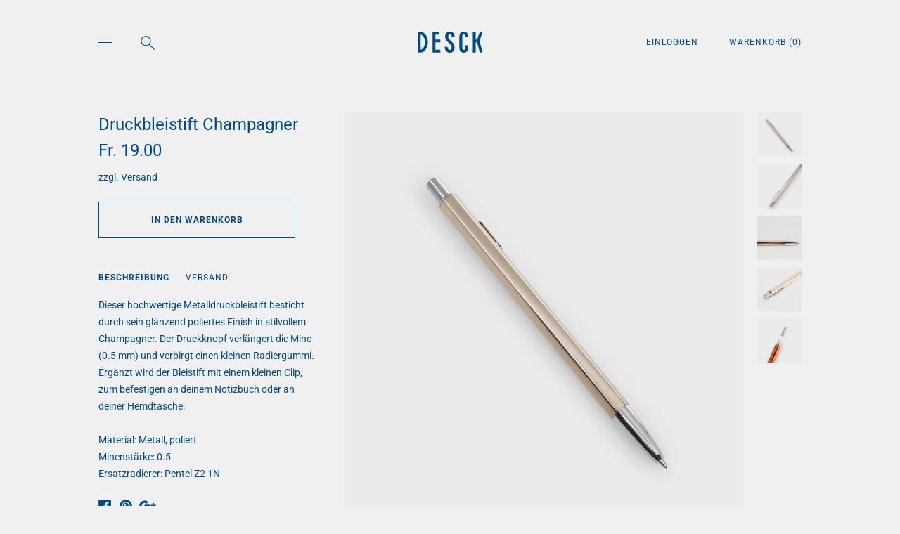

--- FILE ---
content_type: text/html; charset=utf-8
request_url: https://desck.shop/products/druckbleistift-champagner
body_size: 19536
content:
<!doctype html>

<!--
      ___                       ___           ___           ___
     /  /\                     /__/\         /  /\         /  /\
    /  /:/_                    \  \:\       /  /:/        /  /::\
   /  /:/ /\  ___     ___       \  \:\     /  /:/        /  /:/\:\
  /  /:/ /:/ /__/\   /  /\  ___  \  \:\   /  /:/  ___   /  /:/  \:\
 /__/:/ /:/  \  \:\ /  /:/ /__/\  \__\:\ /__/:/  /  /\ /__/:/ \__\:\
 \  \:\/:/    \  \:\  /:/  \  \:\ /  /:/ \  \:\ /  /:/ \  \:\ /  /:/
  \  \::/      \  \:\/:/    \  \:\  /:/   \  \:\  /:/   \  \:\  /:/
   \  \:\       \  \::/      \  \:\/:/     \  \:\/:/     \  \:\/:/
    \  \:\       \__\/        \  \::/       \  \::/       \  \::/
     \__\/                     \__\/         \__\/         \__\/

--------------------------------------------------------------------
#  Lorenza v2.5.1
#  Documentation: http://fluorescent.co/lorenza/
#  Purchase: https://themes.shopify.com/themes/lorenza/
#  A product by Fluorescent: http://fluorescent.co/
--------------------------------------------------------------------

-->


<html class="no-js hasFlex">
  <head>
    <meta name="p:domain_verify" content="f2f806c373625bcf112717db48fb6181"/>
    <!-- Basic page needs ================================================== -->
    <meta charset="utf-8">
    <meta http-equiv="X-UA-Compatible" content="IE=edge,chrome=1">

    
      <link rel="shortcut icon" href="//desck.shop/cdn/shop/files/Favicon_DESCK_32x32.png?v=1614339939" type="image/png" />
    

    <!-- Title and description ================================================== -->
    <title>
      Druckbleistift Champagner &ndash; Desck
    </title>
    
      <meta name="description" content="Dieser hochwertige Metalldruckbleistift besticht durch sein glänzend poliertes Finish in stilvollem Champagner. Der Druckknopf verlängert die Mine (0.5 mm) und verbirgt einen kleinen Radiergummi. Ergänzt wird der Bleistift mit einem kleinen Clip, zum befestigen an deinem Notizbuch oder an deiner Hemdtasche.Material: Me">
    
    <!-- Mobile Specific Metas -->
    <meta name="HandheldFriendly" content="True">
    <meta name="MobileOptimized" content="320">
    <meta name="viewport" content="width=device-width, initial-scale=1, maximum-scale=1">
    <!-- Helpers ================================================== -->
    
  <meta property="og:type" content="product">
  <meta property="og:title" content="Druckbleistift Champagner">
  
    <meta property="og:image" content="http://desck.shop/cdn/shop/products/Druckbleistift_Champagner_04_600x.jpg?v=1638886409">
    <meta property="og:image:secure_url" content="https://desck.shop/cdn/shop/products/Druckbleistift_Champagner_04_600x.jpg?v=1638886409">
  
    <meta property="og:image" content="http://desck.shop/cdn/shop/products/Druckbleistift_Champagner_02_600x.jpg?v=1638886409">
    <meta property="og:image:secure_url" content="https://desck.shop/cdn/shop/products/Druckbleistift_Champagner_02_600x.jpg?v=1638886409">
  
    <meta property="og:image" content="http://desck.shop/cdn/shop/products/Druckbleistift_Champagner_03_600x.jpg?v=1638886409">
    <meta property="og:image:secure_url" content="https://desck.shop/cdn/shop/products/Druckbleistift_Champagner_03_600x.jpg?v=1638886409">
  
  <meta property="og:price:amount" content="19.00">
  <meta property="og:price:currency" content="CHF">

    
      <meta property="og:description" content="Dieser hochwertige Metalldruckbleistift besticht durch sein glänzend poliertes Finish in stilvollem Champagner. Der Druckknopf verlängert die Mine (0.5 mm) und verbirgt einen kleinen Radiergummi. Ergänzt wird der Bleistift mit einem kleinen Clip, zum befestigen an deinem Notizbuch oder an deiner Hemdtasche.Material: Me">
    
    <meta property="og:url" content="https://desck.shop/products/druckbleistift-champagner">
    <meta property="og:site_name" content="Desck">
    
    <meta name="twitter:card" content="summary">
    
      <meta name="twitter:title" content="Druckbleistift Champagner">
      <meta name="twitter:description" content="Dieser hochwertige Metalldruckbleistift besticht durch sein glänzend poliertes Finish in stilvollem Champagner. Der Druckknopf verlängert die Mine (0.5 mm) und verbirgt einen kleinen Radiergummi. Ergänzt wird der Bleistift mit einem kleinen Clip, zum befestigen an deinem Notizbuch oder an deiner Hemdtasche.Material: Metall, poliertMinenstärke: 0.5Ersatzradierer: Pentel Z2 1N">
      <meta name="twitter:image" content="https://desck.shop/cdn/shop/products/Druckbleistift_Champagner_04_500x.jpg?v=1638886409">
      <meta name="twitter:image:width" content="240">
      <meta name="twitter:image:height" content="240">
    

    <link rel="canonical" href="https://desck.shop/products/druckbleistift-champagner">
    <meta name="viewport" content="width=device-width,initial-scale=1">
    <meta name="theme-color" content="#004b87">
    <!-- CSS ================================================== -->
    <link href="//desck.shop/cdn/shop/t/3/assets/stylescss.scss.css?v=55636531346563254331767545064" rel="stylesheet" type="text/css" media="all" />
    <link href="//desck.shop/cdn/shop/t/3/assets/slick.scss.css?v=105554840067576297321528875584" rel="stylesheet" type="text/css" media="all" />
    <!-- Header hook for plugins ================================================== -->

    <!-- icons ================================================== -->
    <link rel="stylesheet" href="https://maxcdn.bootstrapcdn.com/font-awesome/4.4.0/css/font-awesome.min.css">
    <script>window.performance && window.performance.mark && window.performance.mark('shopify.content_for_header.start');</script><meta name="google-site-verification" content="kZps0mzJs4ww-xJBD0RVCOhMWhEAgIUBAJPuTRiJ0CE">
<meta id="shopify-digital-wallet" name="shopify-digital-wallet" content="/2540470319/digital_wallets/dialog">
<meta name="shopify-checkout-api-token" content="f8915f01038a96ed9d53d060387b25b6">
<meta id="in-context-paypal-metadata" data-shop-id="2540470319" data-venmo-supported="false" data-environment="production" data-locale="de_DE" data-paypal-v4="true" data-currency="CHF">
<link rel="alternate" type="application/json+oembed" href="https://desck.shop/products/druckbleistift-champagner.oembed">
<script async="async" src="/checkouts/internal/preloads.js?locale=de-CH"></script>
<script id="shopify-features" type="application/json">{"accessToken":"f8915f01038a96ed9d53d060387b25b6","betas":["rich-media-storefront-analytics"],"domain":"desck.shop","predictiveSearch":true,"shopId":2540470319,"locale":"de"}</script>
<script>var Shopify = Shopify || {};
Shopify.shop = "desck.myshopify.com";
Shopify.locale = "de";
Shopify.currency = {"active":"CHF","rate":"1.0"};
Shopify.country = "CH";
Shopify.theme = {"name":"Lorenza","id":17709236271,"schema_name":"Lorenza","schema_version":"2.5.1","theme_store_id":798,"role":"main"};
Shopify.theme.handle = "null";
Shopify.theme.style = {"id":null,"handle":null};
Shopify.cdnHost = "desck.shop/cdn";
Shopify.routes = Shopify.routes || {};
Shopify.routes.root = "/";</script>
<script type="module">!function(o){(o.Shopify=o.Shopify||{}).modules=!0}(window);</script>
<script>!function(o){function n(){var o=[];function n(){o.push(Array.prototype.slice.apply(arguments))}return n.q=o,n}var t=o.Shopify=o.Shopify||{};t.loadFeatures=n(),t.autoloadFeatures=n()}(window);</script>
<script id="shop-js-analytics" type="application/json">{"pageType":"product"}</script>
<script defer="defer" async type="module" src="//desck.shop/cdn/shopifycloud/shop-js/modules/v2/client.init-shop-cart-sync_e98Ab_XN.de.esm.js"></script>
<script defer="defer" async type="module" src="//desck.shop/cdn/shopifycloud/shop-js/modules/v2/chunk.common_Pcw9EP95.esm.js"></script>
<script defer="defer" async type="module" src="//desck.shop/cdn/shopifycloud/shop-js/modules/v2/chunk.modal_CzmY4ZhL.esm.js"></script>
<script type="module">
  await import("//desck.shop/cdn/shopifycloud/shop-js/modules/v2/client.init-shop-cart-sync_e98Ab_XN.de.esm.js");
await import("//desck.shop/cdn/shopifycloud/shop-js/modules/v2/chunk.common_Pcw9EP95.esm.js");
await import("//desck.shop/cdn/shopifycloud/shop-js/modules/v2/chunk.modal_CzmY4ZhL.esm.js");

  window.Shopify.SignInWithShop?.initShopCartSync?.({"fedCMEnabled":true,"windoidEnabled":true});

</script>
<script>(function() {
  var isLoaded = false;
  function asyncLoad() {
    if (isLoaded) return;
    isLoaded = true;
    var urls = ["https:\/\/chimpstatic.com\/mcjs-connected\/js\/users\/092a88c5c432e48e2c75349ab\/f9e216c800b12a12cf74d1c80.js?shop=desck.myshopify.com","https:\/\/gcc.metizapps.com\/assets\/js\/app.js?shop=desck.myshopify.com","\/\/cdn.shopify.com\/proxy\/5bd49547b3320c61da06b715e0ffa4b26250de9f5123466302edb0bb6cf89d40\/bucket.useifsapp.com\/theme-files-min\/js\/ifs-script-tag-min.js?v=2\u0026shop=desck.myshopify.com\u0026sp-cache-control=cHVibGljLCBtYXgtYWdlPTkwMA"];
    for (var i = 0; i < urls.length; i++) {
      var s = document.createElement('script');
      s.type = 'text/javascript';
      s.async = true;
      s.src = urls[i];
      var x = document.getElementsByTagName('script')[0];
      x.parentNode.insertBefore(s, x);
    }
  };
  if(window.attachEvent) {
    window.attachEvent('onload', asyncLoad);
  } else {
    window.addEventListener('load', asyncLoad, false);
  }
})();</script>
<script id="__st">var __st={"a":2540470319,"offset":3600,"reqid":"521aacd4-00d7-4d19-a2d0-cf4fcaf55edc-1769083955","pageurl":"desck.shop\/products\/druckbleistift-champagner","u":"fcaf47e4a285","p":"product","rtyp":"product","rid":6615873781827};</script>
<script>window.ShopifyPaypalV4VisibilityTracking = true;</script>
<script id="captcha-bootstrap">!function(){'use strict';const t='contact',e='account',n='new_comment',o=[[t,t],['blogs',n],['comments',n],[t,'customer']],c=[[e,'customer_login'],[e,'guest_login'],[e,'recover_customer_password'],[e,'create_customer']],r=t=>t.map((([t,e])=>`form[action*='/${t}']:not([data-nocaptcha='true']) input[name='form_type'][value='${e}']`)).join(','),a=t=>()=>t?[...document.querySelectorAll(t)].map((t=>t.form)):[];function s(){const t=[...o],e=r(t);return a(e)}const i='password',u='form_key',d=['recaptcha-v3-token','g-recaptcha-response','h-captcha-response',i],f=()=>{try{return window.sessionStorage}catch{return}},m='__shopify_v',_=t=>t.elements[u];function p(t,e,n=!1){try{const o=window.sessionStorage,c=JSON.parse(o.getItem(e)),{data:r}=function(t){const{data:e,action:n}=t;return t[m]||n?{data:e,action:n}:{data:t,action:n}}(c);for(const[e,n]of Object.entries(r))t.elements[e]&&(t.elements[e].value=n);n&&o.removeItem(e)}catch(o){console.error('form repopulation failed',{error:o})}}const l='form_type',E='cptcha';function T(t){t.dataset[E]=!0}const w=window,h=w.document,L='Shopify',v='ce_forms',y='captcha';let A=!1;((t,e)=>{const n=(g='f06e6c50-85a8-45c8-87d0-21a2b65856fe',I='https://cdn.shopify.com/shopifycloud/storefront-forms-hcaptcha/ce_storefront_forms_captcha_hcaptcha.v1.5.2.iife.js',D={infoText:'Durch hCaptcha geschützt',privacyText:'Datenschutz',termsText:'Allgemeine Geschäftsbedingungen'},(t,e,n)=>{const o=w[L][v],c=o.bindForm;if(c)return c(t,g,e,D).then(n);var r;o.q.push([[t,g,e,D],n]),r=I,A||(h.body.append(Object.assign(h.createElement('script'),{id:'captcha-provider',async:!0,src:r})),A=!0)});var g,I,D;w[L]=w[L]||{},w[L][v]=w[L][v]||{},w[L][v].q=[],w[L][y]=w[L][y]||{},w[L][y].protect=function(t,e){n(t,void 0,e),T(t)},Object.freeze(w[L][y]),function(t,e,n,w,h,L){const[v,y,A,g]=function(t,e,n){const i=e?o:[],u=t?c:[],d=[...i,...u],f=r(d),m=r(i),_=r(d.filter((([t,e])=>n.includes(e))));return[a(f),a(m),a(_),s()]}(w,h,L),I=t=>{const e=t.target;return e instanceof HTMLFormElement?e:e&&e.form},D=t=>v().includes(t);t.addEventListener('submit',(t=>{const e=I(t);if(!e)return;const n=D(e)&&!e.dataset.hcaptchaBound&&!e.dataset.recaptchaBound,o=_(e),c=g().includes(e)&&(!o||!o.value);(n||c)&&t.preventDefault(),c&&!n&&(function(t){try{if(!f())return;!function(t){const e=f();if(!e)return;const n=_(t);if(!n)return;const o=n.value;o&&e.removeItem(o)}(t);const e=Array.from(Array(32),(()=>Math.random().toString(36)[2])).join('');!function(t,e){_(t)||t.append(Object.assign(document.createElement('input'),{type:'hidden',name:u})),t.elements[u].value=e}(t,e),function(t,e){const n=f();if(!n)return;const o=[...t.querySelectorAll(`input[type='${i}']`)].map((({name:t})=>t)),c=[...d,...o],r={};for(const[a,s]of new FormData(t).entries())c.includes(a)||(r[a]=s);n.setItem(e,JSON.stringify({[m]:1,action:t.action,data:r}))}(t,e)}catch(e){console.error('failed to persist form',e)}}(e),e.submit())}));const S=(t,e)=>{t&&!t.dataset[E]&&(n(t,e.some((e=>e===t))),T(t))};for(const o of['focusin','change'])t.addEventListener(o,(t=>{const e=I(t);D(e)&&S(e,y())}));const B=e.get('form_key'),M=e.get(l),P=B&&M;t.addEventListener('DOMContentLoaded',(()=>{const t=y();if(P)for(const e of t)e.elements[l].value===M&&p(e,B);[...new Set([...A(),...v().filter((t=>'true'===t.dataset.shopifyCaptcha))])].forEach((e=>S(e,t)))}))}(h,new URLSearchParams(w.location.search),n,t,e,['guest_login'])})(!0,!0)}();</script>
<script integrity="sha256-4kQ18oKyAcykRKYeNunJcIwy7WH5gtpwJnB7kiuLZ1E=" data-source-attribution="shopify.loadfeatures" defer="defer" src="//desck.shop/cdn/shopifycloud/storefront/assets/storefront/load_feature-a0a9edcb.js" crossorigin="anonymous"></script>
<script data-source-attribution="shopify.dynamic_checkout.dynamic.init">var Shopify=Shopify||{};Shopify.PaymentButton=Shopify.PaymentButton||{isStorefrontPortableWallets:!0,init:function(){window.Shopify.PaymentButton.init=function(){};var t=document.createElement("script");t.src="https://desck.shop/cdn/shopifycloud/portable-wallets/latest/portable-wallets.de.js",t.type="module",document.head.appendChild(t)}};
</script>
<script data-source-attribution="shopify.dynamic_checkout.buyer_consent">
  function portableWalletsHideBuyerConsent(e){var t=document.getElementById("shopify-buyer-consent"),n=document.getElementById("shopify-subscription-policy-button");t&&n&&(t.classList.add("hidden"),t.setAttribute("aria-hidden","true"),n.removeEventListener("click",e))}function portableWalletsShowBuyerConsent(e){var t=document.getElementById("shopify-buyer-consent"),n=document.getElementById("shopify-subscription-policy-button");t&&n&&(t.classList.remove("hidden"),t.removeAttribute("aria-hidden"),n.addEventListener("click",e))}window.Shopify?.PaymentButton&&(window.Shopify.PaymentButton.hideBuyerConsent=portableWalletsHideBuyerConsent,window.Shopify.PaymentButton.showBuyerConsent=portableWalletsShowBuyerConsent);
</script>
<script data-source-attribution="shopify.dynamic_checkout.cart.bootstrap">document.addEventListener("DOMContentLoaded",(function(){function t(){return document.querySelector("shopify-accelerated-checkout-cart, shopify-accelerated-checkout")}if(t())Shopify.PaymentButton.init();else{new MutationObserver((function(e,n){t()&&(Shopify.PaymentButton.init(),n.disconnect())})).observe(document.body,{childList:!0,subtree:!0})}}));
</script>
<link id="shopify-accelerated-checkout-styles" rel="stylesheet" media="screen" href="https://desck.shop/cdn/shopifycloud/portable-wallets/latest/accelerated-checkout-backwards-compat.css" crossorigin="anonymous">
<style id="shopify-accelerated-checkout-cart">
        #shopify-buyer-consent {
  margin-top: 1em;
  display: inline-block;
  width: 100%;
}

#shopify-buyer-consent.hidden {
  display: none;
}

#shopify-subscription-policy-button {
  background: none;
  border: none;
  padding: 0;
  text-decoration: underline;
  font-size: inherit;
  cursor: pointer;
}

#shopify-subscription-policy-button::before {
  box-shadow: none;
}

      </style>

<script>window.performance && window.performance.mark && window.performance.mark('shopify.content_for_header.end');</script>
    <script src="https://code.jquery.com/jquery-latest.min.js"></script>
    <script src="//desck.shop/cdn/shop/t/3/assets/modernizr.min.js?v=21391054748206432451528875577" type="text/javascript"></script>
    

    <script>
      window.Theme = {};
      Theme.localization = {
        cart: {
          quantity: "Anz.",
          allInCart: "Das ist momentan unser ganzer Warenbestand."
        },
        product: {
          addedToCart: "zum Warenkorb hinzugefügt"
        }
      };
    </script>
    <script src="//desck.shop/cdn/shop/t/3/assets/custom.js?v=113142202482017604401535037196" type="text/javascript"></script>
  <link href="https://monorail-edge.shopifysvc.com" rel="dns-prefetch">
<script>(function(){if ("sendBeacon" in navigator && "performance" in window) {try {var session_token_from_headers = performance.getEntriesByType('navigation')[0].serverTiming.find(x => x.name == '_s').description;} catch {var session_token_from_headers = undefined;}var session_cookie_matches = document.cookie.match(/_shopify_s=([^;]*)/);var session_token_from_cookie = session_cookie_matches && session_cookie_matches.length === 2 ? session_cookie_matches[1] : "";var session_token = session_token_from_headers || session_token_from_cookie || "";function handle_abandonment_event(e) {var entries = performance.getEntries().filter(function(entry) {return /monorail-edge.shopifysvc.com/.test(entry.name);});if (!window.abandonment_tracked && entries.length === 0) {window.abandonment_tracked = true;var currentMs = Date.now();var navigation_start = performance.timing.navigationStart;var payload = {shop_id: 2540470319,url: window.location.href,navigation_start,duration: currentMs - navigation_start,session_token,page_type: "product"};window.navigator.sendBeacon("https://monorail-edge.shopifysvc.com/v1/produce", JSON.stringify({schema_id: "online_store_buyer_site_abandonment/1.1",payload: payload,metadata: {event_created_at_ms: currentMs,event_sent_at_ms: currentMs}}));}}window.addEventListener('pagehide', handle_abandonment_event);}}());</script>
<script id="web-pixels-manager-setup">(function e(e,d,r,n,o){if(void 0===o&&(o={}),!Boolean(null===(a=null===(i=window.Shopify)||void 0===i?void 0:i.analytics)||void 0===a?void 0:a.replayQueue)){var i,a;window.Shopify=window.Shopify||{};var t=window.Shopify;t.analytics=t.analytics||{};var s=t.analytics;s.replayQueue=[],s.publish=function(e,d,r){return s.replayQueue.push([e,d,r]),!0};try{self.performance.mark("wpm:start")}catch(e){}var l=function(){var e={modern:/Edge?\/(1{2}[4-9]|1[2-9]\d|[2-9]\d{2}|\d{4,})\.\d+(\.\d+|)|Firefox\/(1{2}[4-9]|1[2-9]\d|[2-9]\d{2}|\d{4,})\.\d+(\.\d+|)|Chrom(ium|e)\/(9{2}|\d{3,})\.\d+(\.\d+|)|(Maci|X1{2}).+ Version\/(15\.\d+|(1[6-9]|[2-9]\d|\d{3,})\.\d+)([,.]\d+|)( \(\w+\)|)( Mobile\/\w+|) Safari\/|Chrome.+OPR\/(9{2}|\d{3,})\.\d+\.\d+|(CPU[ +]OS|iPhone[ +]OS|CPU[ +]iPhone|CPU IPhone OS|CPU iPad OS)[ +]+(15[._]\d+|(1[6-9]|[2-9]\d|\d{3,})[._]\d+)([._]\d+|)|Android:?[ /-](13[3-9]|1[4-9]\d|[2-9]\d{2}|\d{4,})(\.\d+|)(\.\d+|)|Android.+Firefox\/(13[5-9]|1[4-9]\d|[2-9]\d{2}|\d{4,})\.\d+(\.\d+|)|Android.+Chrom(ium|e)\/(13[3-9]|1[4-9]\d|[2-9]\d{2}|\d{4,})\.\d+(\.\d+|)|SamsungBrowser\/([2-9]\d|\d{3,})\.\d+/,legacy:/Edge?\/(1[6-9]|[2-9]\d|\d{3,})\.\d+(\.\d+|)|Firefox\/(5[4-9]|[6-9]\d|\d{3,})\.\d+(\.\d+|)|Chrom(ium|e)\/(5[1-9]|[6-9]\d|\d{3,})\.\d+(\.\d+|)([\d.]+$|.*Safari\/(?![\d.]+ Edge\/[\d.]+$))|(Maci|X1{2}).+ Version\/(10\.\d+|(1[1-9]|[2-9]\d|\d{3,})\.\d+)([,.]\d+|)( \(\w+\)|)( Mobile\/\w+|) Safari\/|Chrome.+OPR\/(3[89]|[4-9]\d|\d{3,})\.\d+\.\d+|(CPU[ +]OS|iPhone[ +]OS|CPU[ +]iPhone|CPU IPhone OS|CPU iPad OS)[ +]+(10[._]\d+|(1[1-9]|[2-9]\d|\d{3,})[._]\d+)([._]\d+|)|Android:?[ /-](13[3-9]|1[4-9]\d|[2-9]\d{2}|\d{4,})(\.\d+|)(\.\d+|)|Mobile Safari.+OPR\/([89]\d|\d{3,})\.\d+\.\d+|Android.+Firefox\/(13[5-9]|1[4-9]\d|[2-9]\d{2}|\d{4,})\.\d+(\.\d+|)|Android.+Chrom(ium|e)\/(13[3-9]|1[4-9]\d|[2-9]\d{2}|\d{4,})\.\d+(\.\d+|)|Android.+(UC? ?Browser|UCWEB|U3)[ /]?(15\.([5-9]|\d{2,})|(1[6-9]|[2-9]\d|\d{3,})\.\d+)\.\d+|SamsungBrowser\/(5\.\d+|([6-9]|\d{2,})\.\d+)|Android.+MQ{2}Browser\/(14(\.(9|\d{2,})|)|(1[5-9]|[2-9]\d|\d{3,})(\.\d+|))(\.\d+|)|K[Aa][Ii]OS\/(3\.\d+|([4-9]|\d{2,})\.\d+)(\.\d+|)/},d=e.modern,r=e.legacy,n=navigator.userAgent;return n.match(d)?"modern":n.match(r)?"legacy":"unknown"}(),u="modern"===l?"modern":"legacy",c=(null!=n?n:{modern:"",legacy:""})[u],f=function(e){return[e.baseUrl,"/wpm","/b",e.hashVersion,"modern"===e.buildTarget?"m":"l",".js"].join("")}({baseUrl:d,hashVersion:r,buildTarget:u}),m=function(e){var d=e.version,r=e.bundleTarget,n=e.surface,o=e.pageUrl,i=e.monorailEndpoint;return{emit:function(e){var a=e.status,t=e.errorMsg,s=(new Date).getTime(),l=JSON.stringify({metadata:{event_sent_at_ms:s},events:[{schema_id:"web_pixels_manager_load/3.1",payload:{version:d,bundle_target:r,page_url:o,status:a,surface:n,error_msg:t},metadata:{event_created_at_ms:s}}]});if(!i)return console&&console.warn&&console.warn("[Web Pixels Manager] No Monorail endpoint provided, skipping logging."),!1;try{return self.navigator.sendBeacon.bind(self.navigator)(i,l)}catch(e){}var u=new XMLHttpRequest;try{return u.open("POST",i,!0),u.setRequestHeader("Content-Type","text/plain"),u.send(l),!0}catch(e){return console&&console.warn&&console.warn("[Web Pixels Manager] Got an unhandled error while logging to Monorail."),!1}}}}({version:r,bundleTarget:l,surface:e.surface,pageUrl:self.location.href,monorailEndpoint:e.monorailEndpoint});try{o.browserTarget=l,function(e){var d=e.src,r=e.async,n=void 0===r||r,o=e.onload,i=e.onerror,a=e.sri,t=e.scriptDataAttributes,s=void 0===t?{}:t,l=document.createElement("script"),u=document.querySelector("head"),c=document.querySelector("body");if(l.async=n,l.src=d,a&&(l.integrity=a,l.crossOrigin="anonymous"),s)for(var f in s)if(Object.prototype.hasOwnProperty.call(s,f))try{l.dataset[f]=s[f]}catch(e){}if(o&&l.addEventListener("load",o),i&&l.addEventListener("error",i),u)u.appendChild(l);else{if(!c)throw new Error("Did not find a head or body element to append the script");c.appendChild(l)}}({src:f,async:!0,onload:function(){if(!function(){var e,d;return Boolean(null===(d=null===(e=window.Shopify)||void 0===e?void 0:e.analytics)||void 0===d?void 0:d.initialized)}()){var d=window.webPixelsManager.init(e)||void 0;if(d){var r=window.Shopify.analytics;r.replayQueue.forEach((function(e){var r=e[0],n=e[1],o=e[2];d.publishCustomEvent(r,n,o)})),r.replayQueue=[],r.publish=d.publishCustomEvent,r.visitor=d.visitor,r.initialized=!0}}},onerror:function(){return m.emit({status:"failed",errorMsg:"".concat(f," has failed to load")})},sri:function(e){var d=/^sha384-[A-Za-z0-9+/=]+$/;return"string"==typeof e&&d.test(e)}(c)?c:"",scriptDataAttributes:o}),m.emit({status:"loading"})}catch(e){m.emit({status:"failed",errorMsg:(null==e?void 0:e.message)||"Unknown error"})}}})({shopId: 2540470319,storefrontBaseUrl: "https://desck.shop",extensionsBaseUrl: "https://extensions.shopifycdn.com/cdn/shopifycloud/web-pixels-manager",monorailEndpoint: "https://monorail-edge.shopifysvc.com/unstable/produce_batch",surface: "storefront-renderer",enabledBetaFlags: ["2dca8a86"],webPixelsConfigList: [{"id":"968884599","configuration":"{\"config\":\"{\\\"pixel_id\\\":\\\"GT-WV8VSD2\\\",\\\"target_country\\\":\\\"CH\\\",\\\"gtag_events\\\":[{\\\"type\\\":\\\"purchase\\\",\\\"action_label\\\":\\\"MC-GFJD8PPCEW\\\"},{\\\"type\\\":\\\"page_view\\\",\\\"action_label\\\":\\\"MC-GFJD8PPCEW\\\"},{\\\"type\\\":\\\"view_item\\\",\\\"action_label\\\":\\\"MC-GFJD8PPCEW\\\"}],\\\"enable_monitoring_mode\\\":false}\"}","eventPayloadVersion":"v1","runtimeContext":"OPEN","scriptVersion":"b2a88bafab3e21179ed38636efcd8a93","type":"APP","apiClientId":1780363,"privacyPurposes":[],"dataSharingAdjustments":{"protectedCustomerApprovalScopes":["read_customer_address","read_customer_email","read_customer_name","read_customer_personal_data","read_customer_phone"]}},{"id":"116850755","configuration":"{\"pixel_id\":\"651915925491781\",\"pixel_type\":\"facebook_pixel\",\"metaapp_system_user_token\":\"-\"}","eventPayloadVersion":"v1","runtimeContext":"OPEN","scriptVersion":"ca16bc87fe92b6042fbaa3acc2fbdaa6","type":"APP","apiClientId":2329312,"privacyPurposes":["ANALYTICS","MARKETING","SALE_OF_DATA"],"dataSharingAdjustments":{"protectedCustomerApprovalScopes":["read_customer_address","read_customer_email","read_customer_name","read_customer_personal_data","read_customer_phone"]}},{"id":"50757699","configuration":"{\"tagID\":\"2612934140545\"}","eventPayloadVersion":"v1","runtimeContext":"STRICT","scriptVersion":"18031546ee651571ed29edbe71a3550b","type":"APP","apiClientId":3009811,"privacyPurposes":["ANALYTICS","MARKETING","SALE_OF_DATA"],"dataSharingAdjustments":{"protectedCustomerApprovalScopes":["read_customer_address","read_customer_email","read_customer_name","read_customer_personal_data","read_customer_phone"]}},{"id":"198443383","eventPayloadVersion":"v1","runtimeContext":"LAX","scriptVersion":"1","type":"CUSTOM","privacyPurposes":["ANALYTICS"],"name":"Google Analytics tag (migrated)"},{"id":"shopify-app-pixel","configuration":"{}","eventPayloadVersion":"v1","runtimeContext":"STRICT","scriptVersion":"0450","apiClientId":"shopify-pixel","type":"APP","privacyPurposes":["ANALYTICS","MARKETING"]},{"id":"shopify-custom-pixel","eventPayloadVersion":"v1","runtimeContext":"LAX","scriptVersion":"0450","apiClientId":"shopify-pixel","type":"CUSTOM","privacyPurposes":["ANALYTICS","MARKETING"]}],isMerchantRequest: false,initData: {"shop":{"name":"Desck","paymentSettings":{"currencyCode":"CHF"},"myshopifyDomain":"desck.myshopify.com","countryCode":"CH","storefrontUrl":"https:\/\/desck.shop"},"customer":null,"cart":null,"checkout":null,"productVariants":[{"price":{"amount":19.0,"currencyCode":"CHF"},"product":{"title":"Druckbleistift Champagner","vendor":"Monami","id":"6615873781827","untranslatedTitle":"Druckbleistift Champagner","url":"\/products\/druckbleistift-champagner","type":"Bleistifte"},"id":"39636346372163","image":{"src":"\/\/desck.shop\/cdn\/shop\/products\/Druckbleistift_Champagner_04.jpg?v=1638886409"},"sku":"","title":"Default Title","untranslatedTitle":"Default Title"}],"purchasingCompany":null},},"https://desck.shop/cdn","fcfee988w5aeb613cpc8e4bc33m6693e112",{"modern":"","legacy":""},{"shopId":"2540470319","storefrontBaseUrl":"https:\/\/desck.shop","extensionBaseUrl":"https:\/\/extensions.shopifycdn.com\/cdn\/shopifycloud\/web-pixels-manager","surface":"storefront-renderer","enabledBetaFlags":"[\"2dca8a86\"]","isMerchantRequest":"false","hashVersion":"fcfee988w5aeb613cpc8e4bc33m6693e112","publish":"custom","events":"[[\"page_viewed\",{}],[\"product_viewed\",{\"productVariant\":{\"price\":{\"amount\":19.0,\"currencyCode\":\"CHF\"},\"product\":{\"title\":\"Druckbleistift Champagner\",\"vendor\":\"Monami\",\"id\":\"6615873781827\",\"untranslatedTitle\":\"Druckbleistift Champagner\",\"url\":\"\/products\/druckbleistift-champagner\",\"type\":\"Bleistifte\"},\"id\":\"39636346372163\",\"image\":{\"src\":\"\/\/desck.shop\/cdn\/shop\/products\/Druckbleistift_Champagner_04.jpg?v=1638886409\"},\"sku\":\"\",\"title\":\"Default Title\",\"untranslatedTitle\":\"Default Title\"}}]]"});</script><script>
  window.ShopifyAnalytics = window.ShopifyAnalytics || {};
  window.ShopifyAnalytics.meta = window.ShopifyAnalytics.meta || {};
  window.ShopifyAnalytics.meta.currency = 'CHF';
  var meta = {"product":{"id":6615873781827,"gid":"gid:\/\/shopify\/Product\/6615873781827","vendor":"Monami","type":"Bleistifte","handle":"druckbleistift-champagner","variants":[{"id":39636346372163,"price":1900,"name":"Druckbleistift Champagner","public_title":null,"sku":""}],"remote":false},"page":{"pageType":"product","resourceType":"product","resourceId":6615873781827,"requestId":"521aacd4-00d7-4d19-a2d0-cf4fcaf55edc-1769083955"}};
  for (var attr in meta) {
    window.ShopifyAnalytics.meta[attr] = meta[attr];
  }
</script>
<script class="analytics">
  (function () {
    var customDocumentWrite = function(content) {
      var jquery = null;

      if (window.jQuery) {
        jquery = window.jQuery;
      } else if (window.Checkout && window.Checkout.$) {
        jquery = window.Checkout.$;
      }

      if (jquery) {
        jquery('body').append(content);
      }
    };

    var hasLoggedConversion = function(token) {
      if (token) {
        return document.cookie.indexOf('loggedConversion=' + token) !== -1;
      }
      return false;
    }

    var setCookieIfConversion = function(token) {
      if (token) {
        var twoMonthsFromNow = new Date(Date.now());
        twoMonthsFromNow.setMonth(twoMonthsFromNow.getMonth() + 2);

        document.cookie = 'loggedConversion=' + token + '; expires=' + twoMonthsFromNow;
      }
    }

    var trekkie = window.ShopifyAnalytics.lib = window.trekkie = window.trekkie || [];
    if (trekkie.integrations) {
      return;
    }
    trekkie.methods = [
      'identify',
      'page',
      'ready',
      'track',
      'trackForm',
      'trackLink'
    ];
    trekkie.factory = function(method) {
      return function() {
        var args = Array.prototype.slice.call(arguments);
        args.unshift(method);
        trekkie.push(args);
        return trekkie;
      };
    };
    for (var i = 0; i < trekkie.methods.length; i++) {
      var key = trekkie.methods[i];
      trekkie[key] = trekkie.factory(key);
    }
    trekkie.load = function(config) {
      trekkie.config = config || {};
      trekkie.config.initialDocumentCookie = document.cookie;
      var first = document.getElementsByTagName('script')[0];
      var script = document.createElement('script');
      script.type = 'text/javascript';
      script.onerror = function(e) {
        var scriptFallback = document.createElement('script');
        scriptFallback.type = 'text/javascript';
        scriptFallback.onerror = function(error) {
                var Monorail = {
      produce: function produce(monorailDomain, schemaId, payload) {
        var currentMs = new Date().getTime();
        var event = {
          schema_id: schemaId,
          payload: payload,
          metadata: {
            event_created_at_ms: currentMs,
            event_sent_at_ms: currentMs
          }
        };
        return Monorail.sendRequest("https://" + monorailDomain + "/v1/produce", JSON.stringify(event));
      },
      sendRequest: function sendRequest(endpointUrl, payload) {
        // Try the sendBeacon API
        if (window && window.navigator && typeof window.navigator.sendBeacon === 'function' && typeof window.Blob === 'function' && !Monorail.isIos12()) {
          var blobData = new window.Blob([payload], {
            type: 'text/plain'
          });

          if (window.navigator.sendBeacon(endpointUrl, blobData)) {
            return true;
          } // sendBeacon was not successful

        } // XHR beacon

        var xhr = new XMLHttpRequest();

        try {
          xhr.open('POST', endpointUrl);
          xhr.setRequestHeader('Content-Type', 'text/plain');
          xhr.send(payload);
        } catch (e) {
          console.log(e);
        }

        return false;
      },
      isIos12: function isIos12() {
        return window.navigator.userAgent.lastIndexOf('iPhone; CPU iPhone OS 12_') !== -1 || window.navigator.userAgent.lastIndexOf('iPad; CPU OS 12_') !== -1;
      }
    };
    Monorail.produce('monorail-edge.shopifysvc.com',
      'trekkie_storefront_load_errors/1.1',
      {shop_id: 2540470319,
      theme_id: 17709236271,
      app_name: "storefront",
      context_url: window.location.href,
      source_url: "//desck.shop/cdn/s/trekkie.storefront.1bbfab421998800ff09850b62e84b8915387986d.min.js"});

        };
        scriptFallback.async = true;
        scriptFallback.src = '//desck.shop/cdn/s/trekkie.storefront.1bbfab421998800ff09850b62e84b8915387986d.min.js';
        first.parentNode.insertBefore(scriptFallback, first);
      };
      script.async = true;
      script.src = '//desck.shop/cdn/s/trekkie.storefront.1bbfab421998800ff09850b62e84b8915387986d.min.js';
      first.parentNode.insertBefore(script, first);
    };
    trekkie.load(
      {"Trekkie":{"appName":"storefront","development":false,"defaultAttributes":{"shopId":2540470319,"isMerchantRequest":null,"themeId":17709236271,"themeCityHash":"12441820425241697375","contentLanguage":"de","currency":"CHF","eventMetadataId":"abdb6f65-013f-4479-937f-050fba693de5"},"isServerSideCookieWritingEnabled":true,"monorailRegion":"shop_domain","enabledBetaFlags":["65f19447"]},"Session Attribution":{},"S2S":{"facebookCapiEnabled":false,"source":"trekkie-storefront-renderer","apiClientId":580111}}
    );

    var loaded = false;
    trekkie.ready(function() {
      if (loaded) return;
      loaded = true;

      window.ShopifyAnalytics.lib = window.trekkie;

      var originalDocumentWrite = document.write;
      document.write = customDocumentWrite;
      try { window.ShopifyAnalytics.merchantGoogleAnalytics.call(this); } catch(error) {};
      document.write = originalDocumentWrite;

      window.ShopifyAnalytics.lib.page(null,{"pageType":"product","resourceType":"product","resourceId":6615873781827,"requestId":"521aacd4-00d7-4d19-a2d0-cf4fcaf55edc-1769083955","shopifyEmitted":true});

      var match = window.location.pathname.match(/checkouts\/(.+)\/(thank_you|post_purchase)/)
      var token = match? match[1]: undefined;
      if (!hasLoggedConversion(token)) {
        setCookieIfConversion(token);
        window.ShopifyAnalytics.lib.track("Viewed Product",{"currency":"CHF","variantId":39636346372163,"productId":6615873781827,"productGid":"gid:\/\/shopify\/Product\/6615873781827","name":"Druckbleistift Champagner","price":"19.00","sku":"","brand":"Monami","variant":null,"category":"Bleistifte","nonInteraction":true,"remote":false},undefined,undefined,{"shopifyEmitted":true});
      window.ShopifyAnalytics.lib.track("monorail:\/\/trekkie_storefront_viewed_product\/1.1",{"currency":"CHF","variantId":39636346372163,"productId":6615873781827,"productGid":"gid:\/\/shopify\/Product\/6615873781827","name":"Druckbleistift Champagner","price":"19.00","sku":"","brand":"Monami","variant":null,"category":"Bleistifte","nonInteraction":true,"remote":false,"referer":"https:\/\/desck.shop\/products\/druckbleistift-champagner"});
      }
    });


        var eventsListenerScript = document.createElement('script');
        eventsListenerScript.async = true;
        eventsListenerScript.src = "//desck.shop/cdn/shopifycloud/storefront/assets/shop_events_listener-3da45d37.js";
        document.getElementsByTagName('head')[0].appendChild(eventsListenerScript);

})();</script>
  <script>
  if (!window.ga || (window.ga && typeof window.ga !== 'function')) {
    window.ga = function ga() {
      (window.ga.q = window.ga.q || []).push(arguments);
      if (window.Shopify && window.Shopify.analytics && typeof window.Shopify.analytics.publish === 'function') {
        window.Shopify.analytics.publish("ga_stub_called", {}, {sendTo: "google_osp_migration"});
      }
      console.error("Shopify's Google Analytics stub called with:", Array.from(arguments), "\nSee https://help.shopify.com/manual/promoting-marketing/pixels/pixel-migration#google for more information.");
    };
    if (window.Shopify && window.Shopify.analytics && typeof window.Shopify.analytics.publish === 'function') {
      window.Shopify.analytics.publish("ga_stub_initialized", {}, {sendTo: "google_osp_migration"});
    }
  }
</script>
<script
  defer
  src="https://desck.shop/cdn/shopifycloud/perf-kit/shopify-perf-kit-3.0.4.min.js"
  data-application="storefront-renderer"
  data-shop-id="2540470319"
  data-render-region="gcp-us-east1"
  data-page-type="product"
  data-theme-instance-id="17709236271"
  data-theme-name="Lorenza"
  data-theme-version="2.5.1"
  data-monorail-region="shop_domain"
  data-resource-timing-sampling-rate="10"
  data-shs="true"
  data-shs-beacon="true"
  data-shs-export-with-fetch="true"
  data-shs-logs-sample-rate="1"
  data-shs-beacon-endpoint="https://desck.shop/api/collect"
></script>
</head>
  <body id="druckbleistift-champagner" class="template-product" >

    <div id="shopify-section-newsletter-popup" class="shopify-section popout">
<div id="popOuts" data-show-exit="false" data-show-entrance="false" data-entrance-delay="5">
  
    <div id="gallery" class="innerWrapper closePopOut">
      <a class="closePopOut closeIcon" href="#">
        
  
      <svg version="1.1" id="Capa_1" xmlns="http://www.w3.org/2000/svg" xmlns:xlink="http://www.w3.org/1999/xlink" x="0px" y="0px"
        viewBox="0 0 224.512 224.512" style="enable-background:new 0 0 224.512 224.512;" xml:space="preserve">
        <g>
          <polygon points="224.507,6.997 217.521,0 112.256,105.258 6.998,0 0.005,6.997 105.263,112.254
            0.005,217.512 6.998,224.512 112.256,119.24 217.521,224.512 224.507,217.512 119.249,112.254 	"/>
        </g>
      </svg>
    
      </a>
      <div class="grid animateIn">
        
          

          





          

          <div class="image-container box-ratio" style="padding-bottom: 100.0%;">
            <img
              id="indexImage_1"
              data-src="//desck.shop/cdn/shop/products/Druckbleistift_Champagner_04_{height}x{width}.jpg?v=1638886409"
              data-ratio="1.0"
              data-sizes="auto"
              data-parent-fit="cover"
              class="lazyload lazyload-fade"
              alt="Druckbleistift Champagner">
          </div>
        
          

          





          

          <div class="image-container box-ratio" style="padding-bottom: 100.0%;">
            <img
              id="indexImage_2"
              data-src="//desck.shop/cdn/shop/products/Druckbleistift_Champagner_02_{height}x{width}.jpg?v=1638886409"
              data-ratio="1.0"
              data-sizes="auto"
              data-parent-fit="cover"
              class="lazyload lazyload-fade"
              alt="Druckbleistift Champagner">
          </div>
        
          

          





          

          <div class="image-container box-ratio" style="padding-bottom: 100.0%;">
            <img
              id="indexImage_3"
              data-src="//desck.shop/cdn/shop/products/Druckbleistift_Champagner_03_{height}x{width}.jpg?v=1638886409"
              data-ratio="1.0"
              data-sizes="auto"
              data-parent-fit="cover"
              class="lazyload lazyload-fade"
              alt="Druckbleistift Champagner">
          </div>
        
          

          





          

          <div class="image-container box-ratio" style="padding-bottom: 100.0%;">
            <img
              id="indexImage_4"
              data-src="//desck.shop/cdn/shop/products/Druckbleistift_Champagner_01_{height}x{width}.jpg?v=1638886388"
              data-ratio="1.0"
              data-sizes="auto"
              data-parent-fit="cover"
              class="lazyload lazyload-fade"
              alt="Druckbleistift Champagner">
          </div>
        
          

          





          

          <div class="image-container box-ratio" style="padding-bottom: 100.0%;">
            <img
              id="indexImage_5"
              data-src="//desck.shop/cdn/shop/products/Desck_Druckbleistift_mit_Radiergummi_afadc5be-ed68-4bd2-8098-a0fe2e77e450_{height}x{width}.jpg?v=1638890372"
              data-ratio="1.0"
              data-sizes="auto"
              data-parent-fit="cover"
              class="lazyload lazyload-fade"
              alt="Druckbleistift Champagner">
          </div>
        
      </div>
    </div>
  

  <div id="newsLetter" class="innerWrapper">
    <a class="closePopOut closeIcon" href="#">
      
  
      <svg version="1.1" id="Capa_1" xmlns="http://www.w3.org/2000/svg" xmlns:xlink="http://www.w3.org/1999/xlink" x="0px" y="0px"
        viewBox="0 0 224.512 224.512" style="enable-background:new 0 0 224.512 224.512;" xml:space="preserve">
        <g>
          <polygon points="224.507,6.997 217.521,0 112.256,105.258 6.998,0 0.005,6.997 105.263,112.254
            0.005,217.512 6.998,224.512 112.256,119.24 217.521,224.512 224.507,217.512 119.249,112.254 	"/>
        </g>
      </svg>
    
    </a>

    <div class="closePopOut fullBackClose"></div>

    <div class="animateIn gridJustify">
      
        <div class="half imageWrap flexItem" style="background-image:url(//desck.shop/cdn/shop/files/Desck_Holiday_Visual_2f9145b4-28b8-41ae-a8fc-36d6376bf5bd_580x.jpg?v=1690741115);"></div>
      
      <div class="half flexItem">
        <div class="formWrap gridJustify centerColumns">
          <div class="innerFlex">
            <div class="rte">
              
                <h3>Sommerpause beim Versand</h3>
              

              
                <div class="subTitle">
                  <p>Deine Online-Bestellungen nehmen wir jederzeit entgegen. Der Versand erfolgt ab 2. September 2024. Unser Studio Store in Zürich ist regulär offen. Wir freuen uns auf dich!</p>
                </div>
              
            </div>

            <form method="post" action="/contact#contact_form" id="contact_form" accept-charset="UTF-8" class="contact-form"><input type="hidden" name="form_type" value="customer" /><input type="hidden" name="utf8" value="✓" />
              

              
                <input type="hidden" name="contact[tags]" value="newsletter">
                <input type="hidden" name="contact[accepts_marketing]" value="true">
                <label for="Email">Deine E-Mail-Adresse</label>
                <input type="email" value="" placeholder="Deine E-Mail-Adresse" type="email" name="contact[email]" id="Email" class="input-group-field newsletter__input" autocorrect="off" autocapitalize="off" required>
                <input name="subscribe"  type="submit" class="button formSend" value="Registrieren"/>
                <a class="closePop" href="#">Nein, danke!</a>
              
            </form>
          </div>
        </div>
      </div>
    </div>
  </div>
</div>


  <style>
    @media all and (min-width: 836px) {
      #newsLetter .animateIn{
        height: 563px;
        width: 720px;
      }
    }
  </style>



</div>
    
    <div id="shopify-section-header" class="shopify-section header">

























  <header class=" sticky " role="banner">
    <div class="grid header-grid flexGrid gridJustify">
      <div class="leftMenu flexItem oneThird keepWidth gridAlignLeft">
        


<a href="#" class="burgerNav" aria-controls="NavDrawer" aria-expanded="false">
  <span></span>
  <span></span>
  <span></span>
</a>

<nav class="burger-menu nav-type--burger">
  <ul>
    
      

      <li>
        <a href="/collections/alle-produkte" class="burger-menu-link ">
          alle Produkte
        </a>

        
      </li>
    
      

      <li>
        <a href="/collections/organisation" class="burger-menu-link ">
          Ordnung
        </a>

        
      </li>
    
      

      <li>
        <a href="/collections/notieren" class="burger-menu-link ">
          Papier
        </a>

        
      </li>
    
      

      <li>
        <a href="/collections/schreibzeug" class="burger-menu-link ">
          Schreibzeug
        </a>

        
      </li>
    
      

      <li>
        <a href="/collections/helfer" class="burger-menu-link ">
          kleine Helfer
        </a>

        
      </li>
    
      

      <li>
        <a href="/collections/karten" class="burger-menu-link ">
          Karten
        </a>

        
      </li>
    
      

      <li>
        <a href="/collections/accessoires" class="burger-menu-link ">
          Objekte
        </a>

        
      </li>
    
      

      <li>
        <a href="/collections/punktlich-sein" class="burger-menu-link ">
          Uhren
        </a>

        
      </li>
    
      

      <li>
        <a href="/collections/gutscheine" class="burger-menu-link ">
          Gutscheine
        </a>

        
      </li>
    

    
      <li>
        <a href="/account" class="burger-menu-link">
          
            Einloggen
          
        </a>
      </li>
    
  </ul>
</nav>

        <a id="searchStore" href="#">
  
  
      <svg viewBox="0 0 20 20" version="1.1" xmlns="http://www.w3.org/2000/svg" xmlns:xlink="http://www.w3.org/1999/xlink" xmlns:sketch="http://www.bohemiancoding.com/sketch/ns">
        <g id="Page-1" stroke="none" stroke-width="1" fill="none" fill-rule="evenodd" sketch:type="MSPage">
          <g id="Icon:-Search" sketch:type="MSLayerGroup" fill="#BBBBBB">
            <path d="M7.3584,14.5124 C5.4476,14.5124 3.6512,13.7684 2.3,12.4172 C0.9488,11.066 0.2048,9.2696 0.2048,7.3588 C0.2048,5.448 0.9488,3.6516 2.3,2.3004 C3.6508,0.9492 5.4476,0.2048 7.3584,0.2048 C9.2692,0.2048 11.066,0.9488 12.4168,2.3004 C15.206,5.0896 15.206,9.628 12.4168,12.4172 C11.066,13.7684 9.2696,14.5124 7.3584,14.5124 L7.3584,14.5124 Z M7.3584,1.4052 C5.768,1.4052 4.2728,2.0244 3.1484,3.1492 C2.0236,4.274 1.4048,5.7688 1.4048,7.3588 C1.4048,8.9488 2.024,10.444 3.1484,11.5688 C4.2732,12.6936 5.768,13.3124 7.3584,13.3124 C8.9488,13.3124 10.444,12.6932 11.5684,11.5688 C13.8896,9.2476 13.8896,5.4704 11.5684,3.1492 C10.444,2.0244 8.9492,1.4052 7.3584,1.4052 L7.3584,1.4052 Z" id="Shape" sketch:type="MSShapeGroup"></path>
            <path d="M19.1948,19.7952 C19.0412,19.7952 18.8876,19.7368 18.7704,19.6196 L11.5688,12.4172 C11.3344,12.1828 11.3344,11.8032 11.5688,11.5688 C11.8032,11.3344 12.1828,11.3344 12.4172,11.5688 L19.6192,18.7712 C19.8536,19.0056 19.8536,19.3852 19.6192,19.6196 C19.502,19.7368 19.3484,19.7952 19.1948,19.7952 L19.1948,19.7952 Z" id="Shape" sketch:type="MSShapeGroup"></path>
          </g>
        </g>
      </svg>
    
</a>

<form id="headerSearch" class="gridJustify flexGrid" action="/search" method="get" role="search">
  <input type="search" name="q" value="" placeholder="Nach was suchst du?" class="input-group-field" aria-label="Nach was suchst du?">
  <a id="closeSearch" href="#" class="button tranBack">
    
  
      <svg version="1.1" id="Capa_1" xmlns="http://www.w3.org/2000/svg" xmlns:xlink="http://www.w3.org/1999/xlink" x="0px" y="0px"
        viewBox="0 0 224.512 224.512" style="enable-background:new 0 0 224.512 224.512;" xml:space="preserve">
        <g>
          <polygon points="224.507,6.997 217.521,0 112.256,105.258 6.998,0 0.005,6.997 105.263,112.254
            0.005,217.512 6.998,224.512 112.256,119.24 217.521,224.512 224.507,217.512 119.249,112.254 	"/>
        </g>
      </svg>
    
  </a>
</form>
        
      </div>

      <div class="flexItem oneThird keepWidth alignCenter">
        



<a class="logo" href="/" itemscope itemtype="http://schema.org/Organization">
  
    
  
  
  <img class=""
         src="//desck.shop/cdn/shop/t/3/assets/logo_desck.svg?v=69147100968314161621535040131" height="30"
         alt="Desck"
         itemprop="logo">

  
  


    
  
</a>

<style>
  header .logo {
    max-width: 150px;
  }

  
    header .logo img {
      max-height: 90px;
    }
  

  @media (max-width: 736px) {
    header .logo img {
      max-height: 49px;
    }
  }
</style>

      </div>

      <div class="rightMenu flexItem oneThird keepWidth alignRight">
        
  <a class="header-account header-link" href="/account">
    
      Einloggen
    
  </a>

        <div class="header-cart-wrapper">
  <div class="header-cart-wrapper-inner">
    <a href="/cart" class="header-link">
      <span class="header-cart-desktop">
        <span>Warenkorb</span> (<span class="cartItemCount">0</span>)
      </span>

      <span class="header-cart-mobile ">
        <svg class="header-cart-icon-empty" width="18px" height="21px" viewBox="0 0 18 21">
          <path d="M17.9172494,19.557377 L17.9240738,19.6398458 L17.0793326,20.557377 L16.996582,20.557377 L15.8394719,6.57427198 L16.8360656,7.49180328 L1.68852459,7.49180328 L2.68139595,6.61099413 L1.00717982,20.557377 L0.887133201,20.557377 L0.105738161,19.6765679 L0.12004662,19.557377 L17.9172494,19.557377 Z M0,20.557377 L1.68852459,6.49180328 L16.8360656,6.49180328 L18,20.557377 L0,20.557377 Z M4.26322153,7.48128551 C3.99854584,6.84325473 3.85245902,6.1436056 3.85245902,5.40983607 C3.85245902,2.42206611 6.27452512,0 9.26229508,0 C12.250065,0 14.6721311,2.42206611 14.6721311,5.40983607 C14.6721311,6.13366552 14.5299755,6.82429275 14.2720596,7.45532223 C12.293213,7.45532227 6.25866705,7.45532227 4.26322153,7.48128551 Z M13.1720375,7.45153165 C13.4914717,6.84108487 13.6721311,6.1465581 13.6721311,5.40983607 C13.6721311,2.97435086 11.6977803,1 9.26229508,1 C6.82680987,1 4.85245902,2.97435086 4.85245902,5.40983607 C4.85245902,6.15491719 5.03724136,6.8568401 5.36347938,7.4722781 C6.12561029,7.47227812 11.7841187,7.47227812 13.1720375,7.45153165 Z"></path>
        </svg>
        <svg class="header-cart-icon-filled" width="18px" height="21px" viewBox="0 0 18 21">
          <path d="M0,20.557377 L1.68852459,6.49180328 L16.8360656,6.49180328 L18,20.557377 L0,20.557377 Z M4.26322153,7.48128551 C3.99854584,6.84325473 3.85245902,6.1436056 3.85245902,5.40983607 C3.85245902,2.42206611 6.27452512,0 9.26229508,0 C12.250065,0 14.6721311,2.42206611 14.6721311,5.40983607 C14.6721311,6.13366552 14.5299755,6.82429275 14.2720596,7.45532223 C12.293213,7.45532227 6.25866705,7.45532227 4.26322153,7.48128551 Z M13.1720375,7.45153165 C13.4914717,6.84108487 13.6721311,6.1465581 13.6721311,5.40983607 C13.6721311,2.97435086 11.6977803,1 9.26229508,1 C6.82680987,1 4.85245902,2.97435086 4.85245902,5.40983607 C4.85245902,6.15491719 5.03724136,6.8568401 5.36347938,7.4722781 C6.12561029,7.47227812 11.7841187,7.47227812 13.1720375,7.45153165 Z"></path>
        </svg>

        <span class="cartItemCount">0</span>
      </span>
    </a>

    
      <div class="header-cart invisible" data-header-cart="Fr. {{amount}}">
        <div class="header-cart-items" data-header-cart-items>
          
          <p class="header-cart-empty ">dein Warenkorb ist leer</p>
        </div>
        <div class="header-cart-footer">
          <span>Zwischentotal</span>
          <span class="money" data-header-cart-total>Fr. 0.00</span>
        </div>
        <a class="button fullSpan" href="/cart">Warenkorb ansehen</a>
      </div>
    
  </div>
</div>

      </div>
    </div>

    
  </header>




<style>
  
    .shopify-section.header + #mainWrap {
      margin-top: 120px;
    }

    @media (max-width: 736px) {
      .shopify-section.header + #mainWrap {
        margin-top: 80px;
      }
    }
  

  
    .header-grid {
      height: 120px;
      line-height: 120px;
    }
    .burgerNav {
      display: inline-block;
    }
  

  

  
    @media screen and (min-width: 737px) {
      .fullPageSection {
        height: calc(100vh - 120px);
      }

      .fullPageSection.align-image-left.fixed-image .bgImage,
      .fullPageSection.align-image-right.fixed-image .bgImage {
        top: 120px;
        height: calc(100% - 120px);
      }
    }
  

  
</style>


</div>

    <main id="mainWrap">
      

<div id="shopify-section-product-template" class="shopify-section product-tabs">










<div id="productTop" itemscope itemtype="http://schema.org/Product" class=" sectionWrap halfGutter">
  <meta itemprop="url" content="https://desck.shop/products/druckbleistift-champagner">
  <meta itemprop="name" content="Druckbleistift Champagner">
  <meta itemprop="image" content="//desck.shop/cdn/shop/products/Druckbleistift_Champagner_04_600x.jpg?v=1638886409">

  <div class="grid flexGrid gridAlignTop">
    <div class="productImages twoThird flexItem gridAlignTop flexGrid" >
      
        <div class="flexItem eightNinth">
          <a href="#" class="hasPop image-container box-ratio image-layers" style="padding-bottom: 100.0%;" data-getPopout="#gallery">
            

              





              

              

              

              <img
                data-src="//desck.shop/cdn/shop/products/Druckbleistift_Champagner_04_{height}x{width}.jpg?v=1638886409"
                data-ratio="1.0"
                data-sizes="auto"
                data-parent-fit="cover"
                class="productImage lazyload lazyload-fade"
                alt="Druckbleistift Champagner"
                data-image-id="28937054519363"
                >

              <noscript>
                <img src="//desck.shop/cdn/shop/products/Druckbleistift_Champagner_04_800x.jpg?v=1638886409" alt="Druckbleistift Champagner">
              </noscript>
            

              





              

              

              

              <img
                data-src="//desck.shop/cdn/shop/products/Druckbleistift_Champagner_02_{height}x{width}.jpg?v=1638886409"
                data-ratio="1.0"
                data-sizes="auto"
                data-parent-fit="cover"
                class="productImage lazyload lazyload-fade"
                alt="Druckbleistift Champagner"
                data-image-id="28937054421059"
                style="display: none;">

              <noscript>
                <img src="//desck.shop/cdn/shop/products/Druckbleistift_Champagner_02_800x.jpg?v=1638886409" alt="Druckbleistift Champagner">
              </noscript>
            

              





              

              

              

              <img
                data-src="//desck.shop/cdn/shop/products/Druckbleistift_Champagner_03_{height}x{width}.jpg?v=1638886409"
                data-ratio="1.0"
                data-sizes="auto"
                data-parent-fit="cover"
                class="productImage lazyload lazyload-fade"
                alt="Druckbleistift Champagner"
                data-image-id="28937054486595"
                style="display: none;">

              <noscript>
                <img src="//desck.shop/cdn/shop/products/Druckbleistift_Champagner_03_800x.jpg?v=1638886409" alt="Druckbleistift Champagner">
              </noscript>
            

              





              

              

              

              <img
                data-src="//desck.shop/cdn/shop/products/Druckbleistift_Champagner_01_{height}x{width}.jpg?v=1638886388"
                data-ratio="1.0"
                data-sizes="auto"
                data-parent-fit="cover"
                class="productImage lazyload lazyload-fade"
                alt="Druckbleistift Champagner"
                data-image-id="28937054453827"
                style="display: none;">

              <noscript>
                <img src="//desck.shop/cdn/shop/products/Druckbleistift_Champagner_01_800x.jpg?v=1638886388" alt="Druckbleistift Champagner">
              </noscript>
            

              





              

              

              

              <img
                data-src="//desck.shop/cdn/shop/products/Desck_Druckbleistift_mit_Radiergummi_afadc5be-ed68-4bd2-8098-a0fe2e77e450_{height}x{width}.jpg?v=1638890372"
                data-ratio="1.0"
                data-sizes="auto"
                data-parent-fit="cover"
                class="productImage lazyload lazyload-fade"
                alt="Druckbleistift Champagner"
                data-image-id="28937257484355"
                style="display: none;">

              <noscript>
                <img src="//desck.shop/cdn/shop/products/Desck_Druckbleistift_mit_Radiergummi_afadc5be-ed68-4bd2-8098-a0fe2e77e450_800x.jpg?v=1638890372" alt="Druckbleistift Champagner">
              </noscript>
            
          </a>
        </div>

        
          <ul class="productThumbs gridAlignTop ninth flexItem">
            
              <li class="flexItem">
                <a
                  class="active"
                  data-index_id="#indexImage_1" href="//desck.shop/cdn/shop/products/Druckbleistift_Champagner_04_1440x.jpg?v=1638886409"
                  data-image-id="28937054519363">
                    <img src="//desck.shop/cdn/shop/products/Druckbleistift_Champagner_04_290x.jpg?v=1638886409" alt="Druckbleistift Champagner">
                </a>
              </li>
            
              <li class="flexItem">
                <a
                  
                  data-index_id="#indexImage_2" href="//desck.shop/cdn/shop/products/Druckbleistift_Champagner_02_1440x.jpg?v=1638886409"
                  data-image-id="28937054421059">
                    <img src="//desck.shop/cdn/shop/products/Druckbleistift_Champagner_02_290x.jpg?v=1638886409" alt="Druckbleistift Champagner">
                </a>
              </li>
            
              <li class="flexItem">
                <a
                  
                  data-index_id="#indexImage_3" href="//desck.shop/cdn/shop/products/Druckbleistift_Champagner_03_1440x.jpg?v=1638886409"
                  data-image-id="28937054486595">
                    <img src="//desck.shop/cdn/shop/products/Druckbleistift_Champagner_03_290x.jpg?v=1638886409" alt="Druckbleistift Champagner">
                </a>
              </li>
            
              <li class="flexItem">
                <a
                  
                  data-index_id="#indexImage_4" href="//desck.shop/cdn/shop/products/Druckbleistift_Champagner_01_1440x.jpg?v=1638886388"
                  data-image-id="28937054453827">
                    <img src="//desck.shop/cdn/shop/products/Druckbleistift_Champagner_01_290x.jpg?v=1638886388" alt="Druckbleistift Champagner">
                </a>
              </li>
            
              <li class="flexItem">
                <a
                  
                  data-index_id="#indexImage_5" href="//desck.shop/cdn/shop/products/Desck_Druckbleistift_mit_Radiergummi_afadc5be-ed68-4bd2-8098-a0fe2e77e450_1440x.jpg?v=1638890372"
                  data-image-id="28937257484355">
                    <img src="//desck.shop/cdn/shop/products/Desck_Druckbleistift_mit_Radiergummi_afadc5be-ed68-4bd2-8098-a0fe2e77e450_290x.jpg?v=1638890372" alt="Druckbleistift Champagner">
                </a>
              </li>
            
          </ul>
        
      
    </div>

    <div class="productInfo oneThird flexItem"
         data-product-form
         data-variant-style="buttons"
         data-variant-selection-js="//desck.shop/cdn/shop/t/3/assets/variant_selection.js?v=73774146805762025561528875578"
         data-option-selection-js="//desck.shop/cdn/shopifycloud/storefront/assets/themes_support/option_selection-b017cd28.js"
         data-options-size="1"
         data-variants-size="1"
         data-first-option="Title"
         data-first-variant-title="Default Title"
         data-money-format="Fr. {{amount}}"
         data-product-add-to-cart
         itemprop="offers"
         itemscope
         itemtype="http://schema.org/Offer">

      <script data-product-json type="application/json">
        {"id":6615873781827,"title":"Druckbleistift Champagner","handle":"druckbleistift-champagner","description":"\u003cmeta charset=\"utf-8\"\u003e\u003cspan\u003eDieser hochwertige Metalldruckbleistift besticht durch sein glänzend poliertes Finish in stilvollem Champagner. Der Druckknopf verlängert die Mine (0.5 mm) und verbirgt einen kleinen Radiergummi. Ergänzt wird der Bleistift mit einem kleinen Clip, zum befestigen an deinem Notizbuch oder an deiner Hemdtasche.\u003c\/span\u003e\u003cbr\u003e\u003cbr\u003e\u003cspan\u003eMaterial: Metall, poliert\u003c\/span\u003e\u003cbr\u003e\u003cspan\u003eMinenstärke: 0.5\u003c\/span\u003e\u003cbr\u003e\u003cspan\u003eErsatzradierer: Pentel Z2 1N\u003c\/span\u003e","published_at":"2021-12-07T15:11:53+01:00","created_at":"2021-11-09T18:50:04+01:00","vendor":"Monami","type":"Bleistifte","tags":["0.5 mm","Aluminium","Bleistift","Champagner","Champagnerfarben","Druckbleistift"],"price":1900,"price_min":1900,"price_max":1900,"available":true,"price_varies":false,"compare_at_price":null,"compare_at_price_min":0,"compare_at_price_max":0,"compare_at_price_varies":false,"variants":[{"id":39636346372163,"title":"Default Title","option1":"Default Title","option2":null,"option3":null,"sku":"","requires_shipping":true,"taxable":false,"featured_image":null,"available":true,"name":"Druckbleistift Champagner","public_title":null,"options":["Default Title"],"price":1900,"weight":45,"compare_at_price":null,"inventory_management":"shopify","barcode":"","requires_selling_plan":false,"selling_plan_allocations":[]}],"images":["\/\/desck.shop\/cdn\/shop\/products\/Druckbleistift_Champagner_04.jpg?v=1638886409","\/\/desck.shop\/cdn\/shop\/products\/Druckbleistift_Champagner_02.jpg?v=1638886409","\/\/desck.shop\/cdn\/shop\/products\/Druckbleistift_Champagner_03.jpg?v=1638886409","\/\/desck.shop\/cdn\/shop\/products\/Druckbleistift_Champagner_01.jpg?v=1638886388","\/\/desck.shop\/cdn\/shop\/products\/Desck_Druckbleistift_mit_Radiergummi_afadc5be-ed68-4bd2-8098-a0fe2e77e450.jpg?v=1638890372"],"featured_image":"\/\/desck.shop\/cdn\/shop\/products\/Druckbleistift_Champagner_04.jpg?v=1638886409","options":["Title"],"media":[{"alt":null,"id":21316867850307,"position":1,"preview_image":{"aspect_ratio":1.0,"height":1000,"width":1000,"src":"\/\/desck.shop\/cdn\/shop\/products\/Druckbleistift_Champagner_04.jpg?v=1638886409"},"aspect_ratio":1.0,"height":1000,"media_type":"image","src":"\/\/desck.shop\/cdn\/shop\/products\/Druckbleistift_Champagner_04.jpg?v=1638886409","width":1000},{"alt":null,"id":21316867784771,"position":2,"preview_image":{"aspect_ratio":1.0,"height":1000,"width":1000,"src":"\/\/desck.shop\/cdn\/shop\/products\/Druckbleistift_Champagner_02.jpg?v=1638886409"},"aspect_ratio":1.0,"height":1000,"media_type":"image","src":"\/\/desck.shop\/cdn\/shop\/products\/Druckbleistift_Champagner_02.jpg?v=1638886409","width":1000},{"alt":null,"id":21316867817539,"position":3,"preview_image":{"aspect_ratio":1.0,"height":1000,"width":1000,"src":"\/\/desck.shop\/cdn\/shop\/products\/Druckbleistift_Champagner_03.jpg?v=1638886409"},"aspect_ratio":1.0,"height":1000,"media_type":"image","src":"\/\/desck.shop\/cdn\/shop\/products\/Druckbleistift_Champagner_03.jpg?v=1638886409","width":1000},{"alt":null,"id":21316867752003,"position":4,"preview_image":{"aspect_ratio":1.0,"height":1000,"width":1000,"src":"\/\/desck.shop\/cdn\/shop\/products\/Druckbleistift_Champagner_01.jpg?v=1638886388"},"aspect_ratio":1.0,"height":1000,"media_type":"image","src":"\/\/desck.shop\/cdn\/shop\/products\/Druckbleistift_Champagner_01.jpg?v=1638886388","width":1000},{"alt":null,"id":21317108236355,"position":5,"preview_image":{"aspect_ratio":1.0,"height":1000,"width":1000,"src":"\/\/desck.shop\/cdn\/shop\/products\/Desck_Druckbleistift_mit_Radiergummi_afadc5be-ed68-4bd2-8098-a0fe2e77e450.jpg?v=1638890372"},"aspect_ratio":1.0,"height":1000,"media_type":"image","src":"\/\/desck.shop\/cdn\/shop\/products\/Desck_Druckbleistift_mit_Radiergummi_afadc5be-ed68-4bd2-8098-a0fe2e77e450.jpg?v=1638890372","width":1000}],"requires_selling_plan":false,"selling_plan_groups":[],"content":"\u003cmeta charset=\"utf-8\"\u003e\u003cspan\u003eDieser hochwertige Metalldruckbleistift besticht durch sein glänzend poliertes Finish in stilvollem Champagner. Der Druckknopf verlängert die Mine (0.5 mm) und verbirgt einen kleinen Radiergummi. Ergänzt wird der Bleistift mit einem kleinen Clip, zum befestigen an deinem Notizbuch oder an deiner Hemdtasche.\u003c\/span\u003e\u003cbr\u003e\u003cbr\u003e\u003cspan\u003eMaterial: Metall, poliert\u003c\/span\u003e\u003cbr\u003e\u003cspan\u003eMinenstärke: 0.5\u003c\/span\u003e\u003cbr\u003e\u003cspan\u003eErsatzradierer: Pentel Z2 1N\u003c\/span\u003e"}
      </script>

      <meta itemprop="priceCurrency" content="CHF">
      <link itemprop="availability" href="http://schema.org/InStock">

      <h1 class="product-info-title">
        Druckbleistift Champagner
      </h1>

      <p class="price product-info-price">
        <span class="product-price" itemprop="price">
          Fr. 19.00
        </span>

        
      </p>
      <br />
      zzgl. <a href=https://desck.shop/pages/versand-kosten>Versand</a>
      </p>
      <span class="shopify-product-reviews-badge" data-id="6615873781827"></span>
      <form method="post" action="/cart/add" id="product_form_6615873781827" accept-charset="UTF-8" class="shopify-product-form" enctype="multipart/form-data"><input type="hidden" name="form_type" value="product" /><input type="hidden" name="utf8" value="✓" />
  <select name="id" id="ProductSelect-6615873781827" class="product-single__variants" style="display: none;">
    
      
        <option  selected="selected"  data-sku="" value="39636346372163">Default Title - Fr. 19.00</option>
      
    
  </select>

  <button type="submit" name="add" class="button   add-to-cart" >
    
      <span class="add-to-cart-text">in den Warenkorb</span>
    
    <span class="add-to-cart-loading"></span>
  </button>

  
<input type="hidden" name="product-id" value="6615873781827" /><input type="hidden" name="section-id" value="product-template" /></form>
      <div class="accordian product-description" itemprop="description">
  <div class="accordHeaderLinks">
    <a class="active" href="#accordian-1">Beschreibung</a>
    
      <a href="#accordian-2">Versand</a>
    
  </div>

  <section id="accordian-1" class="rte active">
    <meta charset="utf-8"><span>Dieser hochwertige Metalldruckbleistift besticht durch sein glänzend poliertes Finish in stilvollem Champagner. Der Druckknopf verlängert die Mine (0.5 mm) und verbirgt einen kleinen Radiergummi. Ergänzt wird der Bleistift mit einem kleinen Clip, zum befestigen an deinem Notizbuch oder an deiner Hemdtasche.</span><br><br><span>Material: Metall, poliert</span><br><span>Minenstärke: 0.5</span><br><span>Ersatzradierer: Pentel Z2 1N</span>
  </section>

  
    <section id="accordian-2" class="rte">
      <p>Abholung<br/>Weststrasse 95, Zürich:<br/><strong>kostenlos</strong></p><p>Schweiz: Fr. 10.–<br/><strong>ab Bruttowarenwert von Fr. 100.–:<br/>keine Versandkosten</strong></p><p>Versand inkl. gesetzlicher Mehrwertsteuer</p>
    </section>
  
</div>

      

  

  <div class="social-sharing" data-permalink="https://desck.shop/products/druckbleistift-champagner
">

    
      <a target="_blank" href="//www.facebook.com/sharer.php?u=https://desck.shop/products/druckbleistift-champagner
" class="share-facebook">
        
  
      <svg version="1.1" xmlns="http://www.w3.org/2000/svg" xmlns:xlink="http://www.w3.org/1999/xlink" viewBox="0 0 50 50">
        <path d="M26.6383553,49 L3.64923152,49 C2.18567266,49 1,47.8135915 1,46.3506028 L1,3.64921096 C1,2.1858497 2.18585891,1 3.64923152,1 L46.3509547,1 C47.8139548,1 49,2.1858497 49,3.64921096 L49,46.3506028 C49,47.8137778 47.8137686,49 46.3509547,49 L34.1193053,49 L34.1193053,30.4117547 L40.3585212,30.4117547 L41.2927552,23.1675856 L34.1193053,23.1675856 L34.1193053,18.5426414 C34.1193053,16.4452873 34.7017116,15.0160097 37.7092896,15.0160097 L41.5453113,15.0143334 L41.5453113,8.53509054 C40.8818859,8.44680835 38.6047835,8.24957027 35.955552,8.24957027 C30.4248342,8.24957027 26.6383553,11.6255263 26.6383553,17.8252089 L26.6383553,23.1675856 L20.3831218,23.1675856 L20.3831218,30.4117547 L26.6383553,30.4117547 L26.6383553,49 L26.6383553,49 L26.6383553,49 Z"></path>
      </svg>
    
      </a>
    

    

    
      <a target="_blank" href="//pinterest.com/pin/create/button/?url=https://desck.shop/products/druckbleistift-champagner
&amp;media=//desck.shop/cdn/shop/products/Druckbleistift_Champagner_04_800x.jpg?v=1638886409
&amp;description=Druckbleistift%20Champagner
" class="share-pinterest">
        
  
      <svg version="1.1" xmlns="http://www.w3.org/2000/svg" xmlns:xlink="http://www.w3.org/1999/xlink" viewBox="0 0 50 50">
        <path d="M25.001411,1 C11.747575,1 1,11.7447522 1,25.0014112 C1,34.8260716 6.910037,43.2705945 15.368672,46.9820074 C15.300935,45.3083436 15.357382,43.2931734 15.78356,41.4699241 C16.246428,39.5224907 18.871229,28.3938966 18.871229,28.3938966 C18.871229,28.3938966 18.106368,26.8613512 18.106368,24.5949903 C18.106368,21.0388075 20.169518,18.38296 22.73505,18.38296 C24.91674,18.38296 25.972306,20.0227553 25.972306,21.9871229 C25.972306,24.1801023 24.572411,27.4625154 23.852708,30.502205 C23.251543,33.0508026 25.128418,35.1252425 27.640325,35.1252425 C32.187158,35.1252425 35.249427,29.2857647 35.249427,22.3653202 C35.249427,17.10725 31.707356,13.1700476 25.263891,13.1700476 C17.985006,13.1700476 13.449462,18.5974599 13.449462,24.6599047 C13.449462,26.7541013 14.064738,28.227377 15.029988,29.3676133 C15.475922,29.895396 15.535191,30.1042512 15.374316,30.7082378 C15.261422,31.1457047 14.996119,32.2125595 14.886047,32.6330923 C14.725172,33.2399012 14.23408,33.4600459 13.686541,33.2342565 C10.330746,31.8654084 8.769977,28.1935086 8.769977,24.0643853 C8.769977,17.2483683 14.519139,9.069148 25.921503,9.069148 C35.085729,9.069148 41.117128,15.7045334 41.117128,22.8197213 C41.117128,32.2351385 35.884459,39.2684777 28.165285,39.2684777 C25.577174,39.2684777 23.138649,37.8685835 22.303228,36.2795908 C22.303228,36.2795908 20.908979,41.8086082 20.615452,42.875463 C20.107426,44.7241136 19.111131,46.5755865 18.199506,48.0149938 C20.358617,48.6528488 22.63909,49 25.001411,49 C38.255248,49 49,38.2552478 49,25.0014112 C49,11.7447522 38.255248,1 25.001411,1"></path>
      </svg>
    
      </a>
    

    
      <a target="_blank" href="//plus.google.com/share?url=https://desck.shop/products/druckbleistift-champagner
" class="share-google">
        
  
      <svg version="1.1" xmlns="http://www.w3.org/2000/svg" xmlns:xlink="http://www.w3.org/1999/xlink" viewBox="0 0 68 50">
        <path d="M59.735849,21.2574257 L59.735849,13.980198 L54.54717,13.980198 L54.54717,21.2574257 L47.075472,21.2574257 L47.075472,26.4554455 L54.54717,26.4554455 L54.54717,33.9405941 L59.735849,33.9405941 L59.735849,26.4554455 L67,26.4554455 L67,21.2574257 L59.735849,21.2574257 L59.735849,21.2574257 L59.735849,21.2574257 Z M21.962264,20.8415842 L21.962264,29.1584158 C21.962264,29.1584158 30.015925,29.147604 33.29517,29.147604 C31.519396,34.539198 28.758189,37.4752475 21.962264,37.4752475 C15.084774,37.4752475 9.716981,31.8898713 9.716981,25 C9.716981,18.1101287 15.084774,12.5247525 21.962264,12.5247525 C25.598491,12.5247525 27.946887,13.8051287 30.101019,15.5897129 C31.825321,13.8623069 31.681283,13.6161287 36.068208,9.46582178 C32.344189,6.07005941 27.394604,4 21.962264,4 C10.385075,4 1,13.4019703 1,25 C1,36.5978218 10.385075,46 21.962264,46 C39.266925,46 43.496528,30.9049505 42.09434,20.8415842 L21.962264,20.8415842 L21.962264,20.8415842 L21.962264,20.8415842 Z"></path>
      </svg>
    
      </a>
    

  </div>



    </div>
  </div>
</div>

<div id="shopify-product-reviews" data-id="6615873781827"></div>







  <hr>

  <div class="">
    <div class="sectionWrap relatedItems featuredSliderWrap slickSlider" data-swipe="false">
      <h2 class="genHeading">weitere Produkte</h2>
      <div class="grid">
        <ul class="productListing flexWrap"  data-full="3"  data-tab="2" data-mob="1" data-auto="false" data-timeout="">
          
            
              
                
                
                




<li class="prodThumb oneThird flexItem">
  <a href="/products/16-karten-mit-farbkante">
    
    
       
        <div class="imgWrap gridJustify centerColumns slickImgWrap twoImg">
          <img src="//desck.shop/cdn/shop/products/Neon_Karten_Desck_01_640x.jpg?v=1639223104" alt="16 Karten mit Neonschnitt">
          <img class="second" src="//desck.shop/cdn/shop/products/Neon_Karten_Desck_04_640x.jpg?v=1639223629" alt="16 Karten mit Neonschnitt">
        </div>
      
      <div class="title gridJustify">
      <span>16 Karten mit Neonschnitt</span>
      <span>
        
          
            Fr. 9.00
          
        
      </span>
    </div>
  </a>
</li>

              
            
          
            
              
                
                
                




<li class="prodThumb oneThird flexItem">
  <a href="/products/bleistifte-blau">
    
    
       
        <div class="imgWrap gridJustify centerColumns slickImgWrap twoImg">
          <img src="//desck.shop/cdn/shop/products/Bleistifte_blau_03_640x.jpg?v=1562487176" alt="3 Bleistifte Blau">
          <img class="second" src="//desck.shop/cdn/shop/products/Bleistifte_blau_01_640x.jpg?v=1562487176" alt="3 Bleistifte Blau">
        </div>
      
      <div class="title gridJustify">
      <span>3 Bleistifte Blau</span>
      <span>
        
          
            Fr. 9.00
          
        
      </span>
    </div>
  </a>
</li>

              
            
          
            
              
                
                
                




<li class="prodThumb oneThird flexItem">
  <a href="/products/bleistift-allblack">
    
    
       
        <div class="imgWrap gridJustify centerColumns slickImgWrap twoImg">
          <img src="//desck.shop/cdn/shop/products/Bleistift_schwarz_01_640x.jpg?v=1539519173" alt="3 Bleistifte Schwarz">
          <img class="second" src="//desck.shop/cdn/shop/products/Bleistift_schwarz_04_640x.jpg?v=1539519173" alt="3 Bleistifte Schwarz">
        </div>
      
      <div class="title gridJustify">
      <span>3 Bleistifte Schwarz</span>
      <span>
        
          
            Fr. 9.00
          
        
      </span>
    </div>
  </a>
</li>

              
            
          
            
              
                
                
                




<li class="prodThumb oneThird flexItem">
  <a href="/products/3-umschlage-b6-kraft">
    
    
       
        <div class="imgWrap gridJustify centerColumns slickImgWrap twoImg">
          <img src="//desck.shop/cdn/shop/products/Umschlag_B6_eco_eco_01_640x.jpg?v=1540936297" alt="3 Umschläge B6 Kraft">
          <img class="second" src="//desck.shop/cdn/shop/products/Umschlag_B6_eco_eco_03_640x.jpg?v=1540936297" alt="3 Umschläge B6 Kraft">
        </div>
      
      <div class="title gridJustify">
      <span>3 Umschläge B6 Kraft</span>
      <span>
        
          
            Fr. 9.00
          
        
      </span>
    </div>
  </a>
</li>

              
            
          
            
              
                
                
                




<li class="prodThumb oneThird flexItem">
  <a href="/products/3-umschlage-b6-kraft-und-schwarz">
    
    
       
        <div class="imgWrap gridJustify centerColumns slickImgWrap twoImg">
          <img src="//desck.shop/cdn/shop/products/Umschlag_B6_eco_schwarz_01_640x.jpg?v=1540936495" alt="3 Umschläge B6 Kraft und Schwarz">
          <img class="second" src="//desck.shop/cdn/shop/products/Umschlag_B6_eco_schwarz_02_640x.jpg?v=1540936496" alt="3 Umschläge B6 Kraft und Schwarz">
        </div>
      
      <div class="title gridJustify">
      <span>3 Umschläge B6 Kraft und Schwarz</span>
      <span>
        
          
            Fr. 9.00
          
        
      </span>
    </div>
  </a>
</li>

              
            
          
            
              
                
                
                




<li class="prodThumb oneThird flexItem">
  <a href="/products/3-umschlage-b6-schwarz">
    
    
       
        <div class="imgWrap gridJustify centerColumns slickImgWrap twoImg">
          <img src="//desck.shop/cdn/shop/products/Umschlag_B6_schwarz_schwarz_01_640x.jpg?v=1540936008" alt="3 Umschläge B6 Schwarz">
          <img class="second" src="//desck.shop/cdn/shop/products/Umschlag_B6_schwarz_schwarz_02_640x.jpg?v=1540936008" alt="3 Umschläge B6 Schwarz">
        </div>
      
      <div class="title gridJustify">
      <span>3 Umschläge B6 Schwarz</span>
      <span>
        
          
            Fr. 9.00
          
        
      </span>
    </div>
  </a>
</li>

              
            
          
            
              
                
                
                




<li class="prodThumb oneThird flexItem">
  <a href="/products/3-umschlage-b6-weiss-1">
    
    
       
        <div class="imgWrap gridJustify centerColumns slickImgWrap twoImg">
          <img src="//desck.shop/cdn/shop/products/Umschlag_B6_weiss_640x.jpg?v=1626599830" alt="3 Umschläge B6 Weiss">
          <img class="second" src="//desck.shop/cdn/shop/products/Umschlag_B6_Weiss_2_640x.jpg?v=1626600194" alt="3 Umschläge B6 Weiss">
        </div>
      
      <div class="title gridJustify">
      <span>3 Umschläge B6 Weiss</span>
      <span>
        
          
            Fr. 9.00
          
        
      </span>
    </div>
  </a>
</li>

              
            
          
            
              
                
                
                




<li class="prodThumb oneThird flexItem">
  <a href="/products/3-umschlage-dl-kraft">
    
    
       
        <div class="imgWrap gridJustify centerColumns slickImgWrap twoImg">
          <img src="//desck.shop/cdn/shop/products/Umschlag_DL_eco_eco_01_640x.jpg?v=1540972589" alt="3 Umschläge DL Kraft">
          <img class="second" src="//desck.shop/cdn/shop/products/Umschlag_DL_eco_eco_03a_640x.jpg?v=1540972589" alt="3 Umschläge DL Kraft">
        </div>
      
      <div class="title gridJustify">
      <span>3 Umschläge DL Kraft</span>
      <span>
        
          
            Fr. 9.00
          
        
      </span>
    </div>
  </a>
</li>

              
            
          
            
              
                
                
                




<li class="prodThumb oneThird flexItem">
  <a href="/products/3-umschlage-dl">
    
    
       
        <div class="imgWrap gridJustify centerColumns slickImgWrap twoImg">
          <img src="//desck.shop/cdn/shop/products/Umschlag_DL_eco_schwarz_01_640x.jpg?v=1541053297" alt="3 Umschläge DL Kraft und Schwarz">
          <img class="second" src="//desck.shop/cdn/shop/products/Umschlag_DL_eco_schwarz_02_640x.jpg?v=1541053299" alt="3 Umschläge DL Kraft und Schwarz">
        </div>
      
      <div class="title gridJustify">
      <span>3 Umschläge DL Kraft und Schwarz</span>
      <span>
        
          
            Fr. 9.00
          
        
      </span>
    </div>
  </a>
</li>

              
            
          
            
              
                
                
                




<li class="prodThumb oneThird flexItem">
  <a href="/products/5-karten-mit-goldschnitt">
    
    
       
        <div class="imgWrap gridJustify centerColumns slickImgWrap twoImg">
          <img src="//desck.shop/cdn/shop/files/Blanko-Karten_mit_Goldkante_01_640x.jpg?v=1699732781" alt="5 Karten mit Goldschnitt">
          <img class="second" src="//desck.shop/cdn/shop/files/Blanko_Karten_Goldschnitt_02_640x.jpg?v=1699733036" alt="5 Karten mit Goldschnitt">
        </div>
      
      <div class="title gridJustify">
      <span>5 Karten mit Goldschnitt</span>
      <span>
        
          
            Fr. 9.00
          
        
      </span>
    </div>
  </a>
</li>

              
            
          
            
              
                
                
                




<li class="prodThumb oneThird flexItem">
  <a href="/products/5-karten-mit-silberschnitt">
    
    
       
        <div class="imgWrap gridJustify centerColumns slickImgWrap twoImg">
          <img src="//desck.shop/cdn/shop/files/Blanko-Karten_mit_Silberkante_01_640x.jpg?v=1699733094" alt="5 Karten mit Silberschnitt">
          <img class="second" src="//desck.shop/cdn/shop/files/Blanko_Karten_Silberschnitt_2_640x.jpg?v=1699733748" alt="5 Karten mit Silberschnitt">
        </div>
      
      <div class="title gridJustify">
      <span>5 Karten mit Silberschnitt</span>
      <span>
        
          
            Fr. 9.00
          
        
      </span>
    </div>
  </a>
</li>

              
            
          
            
              
                
                
                




<li class="prodThumb oneThird flexItem">
  <a href="/products/5-mini-cards-honig">
    
    
       
        <div class="imgWrap gridJustify centerColumns slickImgWrap twoImg">
          <img src="//desck.shop/cdn/shop/files/Mini_Cards_Honig_01_640x.jpg?v=1702463105" alt="5 Mini Cards Honig">
          <img class="second" src="//desck.shop/cdn/shop/files/Mini_Cards_Honig_02_640x.jpg?v=1702463105" alt="5 Mini Cards Honig">
        </div>
      
      <div class="title gridJustify">
      <span>5 Mini Cards Honig</span>
      <span>
        
          
            Fr. 11.00
          
        
      </span>
    </div>
  </a>
</li>

              
            
          
            
          
            
          
            
          
            
          
            
          
            
          
            
          
            
          
            
          
            
          
            
          
            
          
            
          
            
          
            
          
            
          
            
          
            
          
            
          
            
          
            
          
            
          
            
          
            
          
            
          
            
          
            
          
            
          
            
          
            
          
            
          
            
          
            
          
            
          
            
          
            
          
            
          
            
          

          
        </ul>

        
          <span class="control  prev">
            
  
      <svg viewBox="0 0 9 15" version="1.1" xmlns="http://www.w3.org/2000/svg" xmlns:xlink="http://www.w3.org/1999/xlink">
        <polygon transform="translate(4.514092, 7.500000) scale(-1, 1) translate(-4.514092, -7.500000) " points="0.293377705 13.9738288 0.973828804 14.7066223 8.73480666 7.5 0.973828804 0.293377705 0.293377705 1.0261712 7.26519334 7.5"></polygon>
      </svg>
    
          </span>

          <span class="control next">
            
  
      <svg viewBox="0 0 9 15" version="1.1" xmlns="http://www.w3.org/2000/svg" xmlns:xlink="http://www.w3.org/1999/xlink">
        <polygon points="0.293377705 13.9738288 0.973828804 14.7066223 8.73480666 7.5 0.973828804 0.293377705 0.293377705 1.0261712 7.26519334 7.5"></polygon>
      </svg>
    
          </span>
        
      </div>
    </div>
  </div>




  <script src="//desck.shop/cdn/shop/t/3/assets/shopify.image.js?v=5038677130023483011528875578" type="text/javascript"></script>



</div>

      <div id="shopify-section-footer" class="shopify-section">






<footer class="">
  

  

  

  

  
    <div class="footerMain grid flexGrid gridAlignTopLeft footerMenuCount-3 noAbout">
      
        
            <div class="footerMenu flexItem">
              

              <ul>
                
                  <li>
                    <a href="/pages/store-zurich" title="">Studio Zürich</a>
                  </li>
                
                  <li>
                    <a href="/pages/versand-kosten" title="">Versand & Kosten</a>
                  </li>
                
                  <li>
                    <a href="/pages/zahlarten" title="">Zahlarten</a>
                  </li>
                
                  <li>
                    <a href="/pages/rucksendung" title="">Rücksendung</a>
                  </li>
                
                  <li>
                    <a href="/pages/widerruf" title="">Widerruf</a>
                  </li>
                
              </ul>
            </div>
        
      
        
            <div class="footerMenu flexItem">
              

              <ul>
                
                  <li>
                    <a href="/pages/datenschutz" title="">Datenschutz</a>
                  </li>
                
                  <li>
                    <a href="/pages/agb" title="">AGB</a>
                  </li>
                
                  <li>
                    <a href="/pages/impressum" title="">Impressum</a>
                  </li>
                
                  <li>
                    <a href="/pages/kontakt" title="">Kontakt</a>
                  </li>
                
                  <li>
                    <a href="/pages/offnungszeiten" title="">Öffnungszeiten</a>
                  </li>
                
              </ul>
            </div>
        
      
        
            
              

              <div class="footerMenu footerSocial flexItem">
                <ul>
                  
                    
                    
                    

                    
                      
                    
                    
                    

                    
                      
                    
                    
                    

                    

                    <li>
                      <span class="footerSocialIcon">
                        <i class="fa fa-pinterest"></i>
                      </span>
                      <a href="https://www.pinterest.de/desckshop/pins/">
                        Pinterest
                      </a>
                    </li>
                  
                    
                    
                    

                    

                    <li>
                      <span class="footerSocialIcon">
                        <i class="fa fa-instagram"></i>
                      </span>
                      <a href="https://www.instagram.com/desck.shop/">
                        Instagram
                      </a>
                    </li>
                  
                    
                    
                    

                    
                      
                    
                    
                    

                    
                      
                    
                    
                    

                    
                      
                    
                    
                    

                    
                      
                    
                    
                    

                    
                      
                </ul>
                <a href='https://desck.shop/pages/ueber-uns'>Über uns</a><br>
<a href='https://desck.shop/pages/presse'>Presse</a>
              </div>
            
          
      
      
  
  

  <div class="footerLower grid flexGrid gridJustify">
    <div class="footerLowerInner">
      <p class="footerCopyright flexItem alignLeft">
        &copy; 2026 Desck &nbsp;&nbsp; 
      </p>

      
        <ul class="footerPayment flexItem alignRight">
          <style>
  .methods-of-payment img { padding: 0.2em; }
  .lt-ie9 .methods-of-payment, .ie8 .methods-of-payment, .oldie .methods-of-payment { display: none; }
</style>
<span class="methods-of-payment">
  <img src="//desck.shop/cdn/shop/t/3/assets/visa.svg?v=91391846723705265011536143800" height="15" alt="Visa" class="payment_icon" />
  <img src="//desck.shop/cdn/shop/t/3/assets/mastercard.svg?v=71285653594956344341536143779" height="15" alt="Master Card" class="payment_icon" />
  <img src="//desck.shop/cdn/shop/t/3/assets/amex.svg?v=179933178016097042901536143771" height="15" alt="American Express" class="payment_icon" />
  <img src="//desck.shop/cdn/shop/t/3/assets/paypal.svg?v=5561116067791170681536143790" height="16" alt="PayPal" class="payment_icon paypal" />
</span>
        </ul>
      
    </div>
  </div>

</footer>


</div>
    </main>

    <script src="//desck.shop/cdn/shopifycloud/storefront/assets/themes_support/api.jquery-7ab1a3a4.js" type="text/javascript"></script>
    <script src="//desck.shop/cdn/shop/t/3/assets/isotope.js?v=174299703730515077301528875577" type="text/javascript"></script>
    <script src="//desck.shop/cdn/shop/t/3/assets/jquery.cookie.js?v=101081071833767112781528875583" type="text/javascript"></script>
    <script src="//desck.shop/cdn/shop/t/3/assets/imagesloaded.pkgd.min.js?v=58209854333173575541528875577" type="text/javascript"></script>
    <script src="//desck.shop/cdn/shop/t/3/assets/slick.js?v=132507426157923434171528875578" type="text/javascript"></script>
    <script src="//desck.shop/cdn/shop/t/3/assets/fastclick.min.js?v=29723458539410922371528875576" type="text/javascript"></script>
    <script src="//desck.shop/cdn/shop/t/3/assets/jquery.hoverIntent.minified.js?v=56060696947679488261528875577" type="text/javascript"></script>
    <script src="//desck.shop/cdn/shop/t/3/assets/lodash.custom.min.js?v=184270817579077332941528875577" type="text/javascript"></script>
    <script src="//desck.shop/cdn/shop/t/3/assets/jquery.fitvids.js?v=8044612188741632641528875577" type="text/javascript"></script>
    <script src="//desck.shop/cdn/shop/t/3/assets/eventemitter3.js?v=177499474776964453221528875576" type="text/javascript"></script>

    

    
    
      
        <script src="//desck.shop/cdn/shop/t/3/assets/social-buttons.js?v=66610876006509017231605307110" type="text/javascript"></script>
      
    

    <script src="//desck.shop/cdn/shop/t/3/assets/timber.js?v=6821925582796749191559980425" type="text/javascript"></script>
    <script src="//desck.shop/cdn/shop/t/3/assets/app.js?v=116071863469196783751532965481" type="text/javascript"></script>

    <script>
      window.lazySizesConfig = window.lazySizesConfig || {};

      lazySizesConfig.expand = 1200;
      lazySizesConfig.customMedia = {
        '--small': '(max-width: 700px)',
        '--medium': '(max-width: 840px)',
        '--xlarge': '(max-width: 1000px)',
        '--xxlarge': '(max-width: 1200px)'
      };
    </script>

    <script src="//cdnjs.cloudflare.com/ajax/libs/lazysizes/4.0.1/plugins/rias/ls.rias.min.js" type="text/javascript"></script>
    <script src="//cdnjs.cloudflare.com/ajax/libs/lazysizes/4.0.1/plugins/parent-fit/ls.parent-fit.min.js" type="text/javascript"></script>
    <script src="//cdnjs.cloudflare.com/ajax/libs/lazysizes/4.0.1/plugins/bgset/ls.bgset.min.js" type="text/javascript"></script>
    <script src="//cdnjs.cloudflare.com/ajax/libs/lazysizes/4.0.1/plugins/object-fit/ls.object-fit.min.js" type="text/javascript"></script>
    <script src="//cdnjs.cloudflare.com/ajax/libs/lazysizes/4.0.1/lazysizes.min.js" type="text/javascript"></script>

    <script>
      lazySizes.init();
    </script>
    
    
  </body>
</html>


--- FILE ---
content_type: image/svg+xml
request_url: https://desck.shop/cdn/shop/t/3/assets/logo_desck.svg?v=69147100968314161621535040131
body_size: 111
content:
<?xml version="1.0" encoding="utf-8"?>
<!-- Generator: Adobe Illustrator 19.0.0, SVG Export Plug-In . SVG Version: 6.00 Build 0)  -->
<svg version="1.0" id="Ebene_1" xmlns="http://www.w3.org/2000/svg" xmlns:xlink="http://www.w3.org/1999/xlink" x="0px" y="0px"
	 viewBox="-73 347.2 447.9 146.7" enable-background="new -73 347.2 447.9 146.7" xml:space="preserve">
<g id="XMLID_44_">
	<polygon id="XMLID_51_" fill="#004B87" points="48.2,422 82.6,422 82.6,402.2 48.2,402.2 48.2,367.9 75.1,367.9 75.1,348.4 
		28.6,348.4 28.6,492.5 82.6,492.5 82.6,472.9 48.2,472.9 	"/>
	<path id="XMLID_50_" fill="#004B87" d="M244.2,347.2c-16.8,0-30.4,13.6-30.4,30.3v86.1c0,16.7,13.6,30.3,30.4,30.3
		s30.4-13.6,30.4-30.3v-20.5h-19.5v20.5c0,6-4.9,10.9-10.9,10.9s-10.9-4.9-10.9-10.9v-86.1c0-6,4.9-10.9,10.9-10.9
		s10.9,4.9,10.9,10.9v6.3h19.5v-6.3C274.6,360.8,261,347.2,244.2,347.2z"/>
	<path id="XMLID_49_" fill="#004B87" d="M148.2,365.8c3.2,0,5.8,1.2,8.5,3.8c2.4,2.3,3.7,6.1,4.4,12.2l0.2,2.2l17.7-2.4l2-0.3
		l-0.2-1.8c-0.6-8.1-2.4-12.5-4.3-16c-2.4-4.7-5.7-8.4-9.7-11c-5.2-3.4-11.5-5.2-18.8-5.3h-0.6c-7.4,0-13.7,1.9-18.7,5.7
		c-8.4,6.4-12.7,16-12.9,28.6c-0.1,7,1.4,13.6,4.3,19.7c2.8,5.4,7.6,11.5,14.3,18.4l18.1,17.9c5.2,5.9,7.8,15.1,7.7,21.2
		c-0.1,4-0.8,7.2-2.3,9.4c-2.8,4.4-6.5,6.6-11.1,6.7h-0.4c-3,0-5.8-1.4-8.2-4.1c-3-3.4-5-8.8-6-16.1l-0.2-1.7l-19.4,1.2l0.1,2.1
		c0.5,6.5,1.9,12.3,4.1,17.5c2.5,5.7,6,10.4,10.3,13.8c5.2,4.1,12,6.3,20,6.4h0.7c4.1,0,7.7-0.5,10.8-1.4c6.1-1.8,10.9-5.1,14.3-9.7
		c5.2-6.8,7.8-15.2,7.8-24.8c0-3.9-1-12-2.9-16.8c-0.8-2-1.8-4.2-3.1-6.6l0,0c-2.7-5.1-6.6-10.3-11.6-15.5c-1.5-1.7-4.7-4.6-9.5-8.8
		c-4-3.5-7.1-6.5-9.1-9.1c-5.3-6.7-8-13.4-7.9-19.8c0.1-4.1,0.9-7.6,2.6-10.4C141.4,367.5,144.3,365.8,148.2,365.8z"/>
	<polygon id="XMLID_48_" fill="#004B87" points="374.9,348.4 354.7,348.4 335.6,402 326.1,402 326.1,348.4 306.6,348.4 306.6,492.5 
		326.1,492.5 326.1,421.6 335.5,421.6 354.6,492.5 374.7,492.5 351.9,411.9 	"/>
	<path id="XMLID_45_" fill="#004B87" d="M-53.4,348.4L-53.4,348.4H-73v144.2h19.6c27.6-0.5,49.9-32.5,49.9-72.1
		C-3.5,381-25.7,348.9-53.4,348.4z M-53.4,472.5v-104c14.3,0.6,29.9,21.8,29.9,52S-39.1,471.9-53.4,472.5z"/>
</g>
</svg>


--- FILE ---
content_type: image/svg+xml
request_url: https://desck.shop/cdn/shop/t/3/assets/visa.svg?v=91391846723705265011536143800
body_size: -475
content:
<?xml version="1.0" encoding="utf-8"?>
<!-- Generator: Adobe Illustrator 19.0.0, SVG Export Plug-In . SVG Version: 6.00 Build 0)  -->
<svg version="1.2" baseProfile="tiny" id="Ebene_1" xmlns="http://www.w3.org/2000/svg" xmlns:xlink="http://www.w3.org/1999/xlink"
	 x="0px" y="0px" viewBox="-441 268.3 76.4 24.7" xml:space="preserve">
<g id="XMLID_63_">
	<path id="XMLID_64_" fill="#004B87" d="M-401.5,276.2c0,3.4,3.1,5.4,5.4,6.5c2.4,1.2,3.2,1.9,3.2,3c0,1.6-1.9,2.3-3.7,2.3
		c-3.1,0-4.9-0.8-6.3-1.5l-1.1,5.2c1.4,0.7,4.1,1.2,6.9,1.3c6.5,0,10.7-3.2,10.7-8.2c0-6.3-8.7-6.6-8.7-9.5c0-0.9,0.8-1.8,2.6-2
		c0.9-0.1,3.3-0.2,6.1,1.1l1.1-5.1c-1.5-0.5-3.4-1-5.8-1C-397.2,268.3-401.5,271.5-401.5,276.2 M-374.9,268.7
		c-1.2,0-2.2,0.7-2.6,1.8l-9.3,22.1h6.5l1.3-3.6h7.9l0.7,3.6h5.7l-5-23.9H-374.9 M-374,275.2l1.9,9h-5.1L-374,275.2 M-409.3,268.7
		l-5.1,23.9h6.2l5.1-23.9H-409.3 M-418.5,268.7l-6.4,16.2l-2.6-13.7c-0.3-1.5-1.5-2.4-2.8-2.4h-10.6l-0.1,0.6c2.2,0.5,4.6,1.2,6.1,2
		c0.9,0.6,1.2,1,1.5,2.2l4.9,19h6.5l10-23.9H-418.5"/>
</g>
</svg>


--- FILE ---
content_type: text/javascript
request_url: https://desck.shop/cdn/shop/t/3/assets/timber.js?v=6821925582796749191559980425
body_size: 906
content:
(function(a){a.fn.prepareTransition=function(){return this.each(function(){var b=a(this);b.one("TransitionEnd webkitTransitionEnd transitionend oTransitionEnd",function(){b.removeClass("is-transitioning")});var c=["transition-duration","-moz-transition-duration","-webkit-transition-duration","-o-transition-duration"],d=0;a.each(c,function(a2,c2){d=parseFloat(b.css(c2))||d}),d!=0&&(b.addClass("is-transitioning"),b[0].offsetWidth)})}})(jQuery);function replaceUrlParam(e,r,a){var n=new RegExp("("+r+"=).*?(&|$)"),c=e;return c=e.search(n)>=0?e.replace(n,"$1"+a+"$2"):c+(c.indexOf("?")>0?"&":"?")+r+"="+a}typeof Shopify=="undefined"&&(Shopify={}),Shopify.formatMoney||(Shopify.formatMoney=function(cents,format){var value="",placeholderRegex=/\{\{\s*(\w+)\s*\}\}/,formatString=format||this.money_format;typeof cents=="string"&&(cents=cents.replace(".",""));function defaultOption(opt,def){return typeof opt=="undefined"?def:opt}function formatWithDelimiters(number,precision,thousands,decimal){if(precision=defaultOption(precision,2),thousands=defaultOption(thousands,","),decimal=defaultOption(decimal,"."),isNaN(number)||number==null)return 0;number=(number/100).toFixed(precision);var parts=number.split("."),dollars=parts[0].replace(/(\d)(?=(\d\d\d)+(?!\d))/g,"$1"+thousands),cents2=parts[1]?decimal+parts[1]:"";return dollars+cents2}switch(formatString.match(placeholderRegex)[1]){case"amount":value=formatWithDelimiters(cents,2);break;case"amount_no_decimals":value=formatWithDelimiters(cents,0);break;case"amount_with_comma_separator":value=formatWithDelimiters(cents,2,".",",");break;case"amount_no_decimals_with_comma_separator":value=formatWithDelimiters(cents,0,".",",");break}return formatString.replace(placeholderRegex,value)}),window.timber=window.timber||{},timber.cacheSelectors=function(){timber.cache={$html:$("html"),$body:$("body"),$header:$("header"),$burgerNav:$(".burgerNav"),$burgerMenu:$(".burger-menu"),$searchForm:$("#headerSearch"),$searchStore:$("#searchStore"),$closeSearch:$("#closeSearch"),$changeView:$(".change-view"),$productImage:$(".featuredImage img"),$productImages:$(".productImage"),$thumbImages:$(".productThumbs").find("a"),$recoverPasswordLink:$("#RecoverPassword"),$hideRecoverPasswordLink:$("#HideRecoverPasswordLink"),$recoverPasswordForm:$("#RecoverPasswordForm"),$customerLoginForm:$("#CustomerLoginForm"),$passwordResetSuccess:$("#ResetSuccess")}},timber.init=function(){FastClick.attach(document.body),timber.cacheSelectors(),timber.productImageSwitch(),timber.loginForms(),timber.navMenu()},timber.getHash=function(){return window.location.hash},timber.productPage=function($container,options){var moneyFormat=options.money_format,variant=options.variant,selector=options.selector,$addToCart=$container.find(".add-to-cart"),$productPrice=$container.find(".product-price"),$comparePrice=$container.find(".compare-price"),$quantityElements=$(".quantity-selector, label + .js-qty"),$addToCartText=$container.find(".add-to-cart-text"),$paymentButton=$container.find(".shopify-payment-button");!variant||!variant.available?$paymentButton.hide():$paymentButton.show(),variant?(variant.featured_image&&(timber.cache.$productImages.hide().filter("[data-image-id="+variant.featured_image.id+"]").show(),timber.cache.$thumbImages.removeClass("active").filter("[data-image-id="+variant.featured_image.id+"]").addClass("active")),variant.available?($addToCart.removeClass("disabled").prop("disabled",!1),$addToCartText.html("in den Warenkorb"),$quantityElements.show()):($addToCart.addClass("disabled").prop("disabled",!0),$addToCartText.html("Kommt wieder"),$quantityElements.hide()),$productPrice.html(Shopify.formatMoney(variant.price,moneyFormat)),variant.compare_at_price>variant.price?$comparePrice.html(Shopify.formatMoney(variant.compare_at_price,moneyFormat)).show():$comparePrice.hide()):($addToCart.addClass("disabled").prop("disabled",!0),$addToCartText.html("Kommt wieder"),$quantityElements.hide())},timber.productPageRegular=function($container,options){var moneyFormat=options.money_format,variant=options.variant,selector=options.selector,$productImage=$container.find(".featuredImage img"),$addToCart=$container.find(".add-to-cart"),$productPrice=$container.find(".product-price"),$comparePrice=$container.find(".compare-price"),$quantityElements=$container.find(".quantity-selector, label + .js-qty"),$addToCartText=$container.find(".add-to-cart-text"),$paymentButton=$container.find(".shopify-payment-button");!variant||!variant.available?$paymentButton.hide():$paymentButton.show(),variant?(variant.featured_image&&(timber.cache.$productImages.hide().filter("[data-image-id="+variant.featured_image.id+"]").show(),timber.cache.$thumbImages.removeClass("active").filter("[data-image-id="+variant.featured_image.id+"]").addClass("active")),variant.available?($addToCart.removeClass("disabled").prop("disabled",!1),$addToCartText.html("in den Warenkorb"),$quantityElements.show()):($addToCart.addClass("disabled").prop("disabled",!0),$addToCartText.html("Kommt wieder"),$quantityElements.hide()),$productPrice.html(Shopify.formatMoney(variant.price,moneyFormat)),variant.compare_at_price>variant.price?$comparePrice.html(Shopify.formatMoney(variant.compare_at_price,moneyFormat)).show():$comparePrice.hide()):($addToCart.addClass("disabled").prop("disabled",!0),$addToCartText.html("Kommt wieder"),$quantityElements.hide())},timber.productImageSwitch=function(){timber.cache.$thumbImages.length&&timber.cache.$thumbImages.on("click",function(evt){evt.preventDefault();var thumb=$(this),index=timber.cache.$thumbImages.index(this);timber.cache.$thumbImages.removeClass("active"),thumb.addClass("active"),timber.cache.$productImages.hide().eq(index).show()})},timber.switchImage=function(src,imgObject,el){var $el=$(el);$el.attr("src",src)},timber.loginForms=function(){function showRecoverPasswordForm(){timber.cache.$recoverPasswordForm.show(),timber.cache.$customerLoginForm.hide()}function hideRecoverPasswordForm(){timber.cache.$recoverPasswordForm.hide(),timber.cache.$customerLoginForm.show()}timber.cache.$recoverPasswordLink.on("click",function(evt){evt.preventDefault(),showRecoverPasswordForm()}),timber.cache.$hideRecoverPasswordLink.on("click",function(evt){evt.preventDefault(),hideRecoverPasswordForm()}),timber.getHash()=="#recover"&&showRecoverPasswordForm()},timber.resetPasswordSuccess=function(){timber.cache.$passwordResetSuccess.show()},timber.navMenu=function(){timber.openMenu=function(){timber.cache.$burgerNav.addClass("active"),timber.cache.$burgerMenu.addClass("active")},timber.closeMenu=function(){timber.cache.$burgerNav.removeClass("active"),timber.cache.$burgerMenu.removeClass("active")},timber.cache.$burgerNav.on("click",function(evt){evt.preventDefault(),$(this).hasClass("active")?timber.closeMenu():timber.openMenu()}),timber.cache.$burgerMenu.find(".burger-dropdown-link").each(function(){$(this).on("click",function(evt){evt.preventDefault(),$(this).toggleClass("active")})}),timber.cache.$searchStore.on("click",function(evt){evt.preventDefault(),timber.cache.$searchForm.toggleClass("active"),timber.cache.$header.toggleClass("active"),setTimeout(function(){$('input[name="q"]').focus()},100)}),timber.cache.$closeSearch.on("click",function(evt){evt.preventDefault(),timber.cache.$searchForm.toggleClass("active"),timber.cache.$header.toggleClass("active")})},$(timber.init);
//# sourceMappingURL=/cdn/shop/t/3/assets/timber.js.map?v=6821925582796749191559980425
